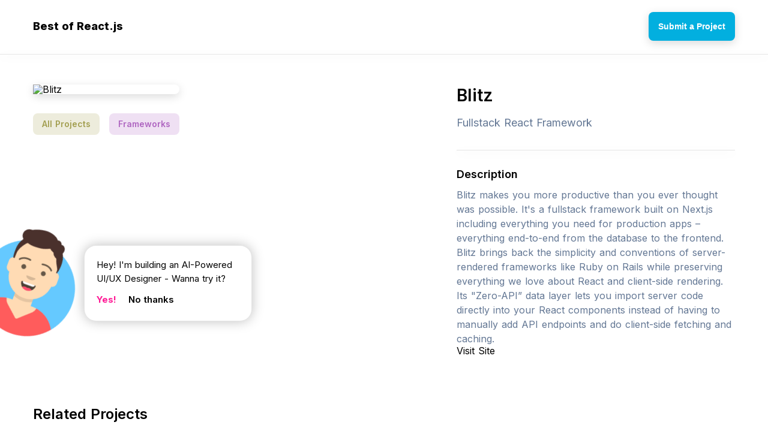

--- FILE ---
content_type: text/html; charset=utf-8
request_url: https://bestofreact.com/p/blitz-1
body_size: 6319
content:
<!DOCTYPE html>
<html data-n-head-ssr="" lang="en" data-n-head="%7B%22lang%22:%7B%22ssr%22:%22en%22%7D%7D">
<head>
  <title>Blitz - Fullstack React Framework - Built With React</title>
  <meta data-n-head="ssr" charset="utf-8">
  <meta data-n-head="ssr" name="viewport" content="width=device-width, initial-scale=1">
  <meta data-n-head="ssr" data-hid="description" name="description" content="Blitz was made with react js. Click here to check it out.">
  <meta data-n-head="ssr" name="og:title" content="Blitz - Fullstack React Framework - Built With React">
  <meta data-n-head="ssr" name="og:description" content="Blitz was made with react js. Click here to check it out.">
  <meta data-n-head="ssr" name="twitter:title" content="Blitz - Fullstack React Framework - Built With React">
  <meta data-n-head="ssr" name="twitter:description" content="Blitz was made with react js. Click here to check it out.">
  <meta data-n-head="ssr" name="og:image" content="https://bestofreact.com/card.png">
  <meta data-n-head="ssr" name="twitter:image" content="https://bestofreact.com/card.png">
  <link data-n-head="ssr" rel="icon" type="image/x-icon" href="/favicon.ico">
  <link data-n-head="ssr" rel="stylesheet" href="https://fonts.googleapis.com/css2?family=Inter:wght@300;400;500;600;700;800;900&display=swap">
  <script data-n-head="ssr" src="https://flamelab.io/flamelab.js"></script>
  <link rel="preload" href="/_nuxt/aa10dad.js" as="script">
  <link rel="preload" href="/_nuxt/28c31c7.js" as="script">
  <link rel="preload" href="/_nuxt/6fc5e64.js" as="script">
  <link rel="preload" href="/_nuxt/f267d90.js" as="script">
  <link rel="preload" href="/_nuxt/6f00e19.js" as="script">
  <style data-vue-ssr-id="f1909ad8:0 753486a4:0 b54c0bd6:0 183eedfb:0 4d902895:0 b8479416:0 3cecd486:0 0fc7cbc6:0 5bc886b2:0">
  *,:after,:before{box-sizing:border-box;margin:0}body,html{font-size:16px;word-spacing:1px;-ms-text-size-adjust:100%;-webkit-text-size-adjust:100%;-moz-osx-font-smoothing:grayscale;-webkit-font-smoothing:antialiased;line-height:102.6%}body,button,html{margin:0;padding:0}button{border:none;background:none;outline:none;cursor:pointer}.flex{display:flex}.justify-start{justify-content:flex-start!important}.justify-end{justify-content:flex-end!important}.justify-center{justify-content:center!important}.justify-around{justify-content:space-around!important}.justify-between{justify-content:space-between!important}.align-start{align-items:flex-start!important}.align-end{align-items:flex-end!important}.align-center{align-items:center!important}.center{justify-content:center}.center,.center-between{display:flex;align-items:center}.center-between{justify-content:space-between}.flex-wrap{flex-wrap:wrap!important}.truncate{white-space:nowrap;overflow:hidden;text-overflow:ellipsis}.noselect{-webkit-touch-callout:none;-webkit-user-select:none;-moz-user-select:none;-ms-user-select:none;user-select:none}.selectable{-webkit-touch-callout:auto!important;-webkit-user-select:auto!important;-moz-user-select:auto!important;-ms-user-select:auto!important;user-select:auto!important;cursor:text}.ts-heavy{text-shadow:1px 1px 4px #000,-1px -1px 4px #000}.ts-heavy-2{text-shadow:1px 1px 4px #000,-1px -1px 4px #000,1px 1px 4px #000,-1px -1px 4px #000}.bg-image{background-position:50%!important;background-repeat:no-repeat!important;background-size:cover!important}.clean-shadow{box-shadow:0 4px 15px rgba(0,0,0,.15)}.disabled{opacity:.2;pointer-events:none}.hidden{display:none}.text-center{text-align:center}.text-left{text-align:left}.text-right{text-align:right}body{font-family:-apple-system,"Inter",BlinkMacSystemFont,"Segoe UI",Roboto,sans-serif;color:#000;background:#fff;font-size:16px;font-weight:400}.appear{-webkit-animation:appear .1s;animation:appear .1s}@-webkit-keyframes appear{0%{opacity:0}to{opacity:1}}@keyframes appear{0%{opacity:0}to{opacity:1}}a{text-decoration:none;color:inherit}.smooth-shadow{box-shadow:0 4px 10px rgba(0,0,0,.25)}.container{width:100%;max-width:1218px;margin:0 auto;padding:0 24px}.text-secondary{color:#637794}.text-tertiary{color:#afaeae}.divider-secondary{width:100%;height:1px;background:#e6e6e6}.blog{font-family:-apple-system,BlinkMacSystemFont,"Segoe UI",Roboto,Oxygen,Ubuntu,Cantarell,"Open Sans","Helvetica Neue",sans-serif;max-width:700px;margin:0 auto;line-height:130%;font-size:21px;color:#333}.blog p{margin-top:32px}.blog a{color:#00f;text-decoration:underline;font-weight:600}.heading-2{font-size:24px;font-weight:600;margin-top:90px;margin-bottom:42px}
  .nuxt-progress{position:fixed;top:0;left:0;right:0;height:2px;width:0;opacity:1;transition:width .1s,opacity .4s;background-color:#000;z-index:999999}.nuxt-progress.nuxt-progress-notransition{transition:none}.nuxt-progress-failed{background-color:red}
  .main-header[data-v-14c17348]{height:50px;margin:20px 0}.main-cta[data-v-14c17348]{height:48px;border-radius:8px;color:#fff;font-size:14px;font-weight:600}.main-cta a[data-v-14c17348]{padding:0 16px;height:100%}.header-buttons[data-v-14c17348]{display:flex;flex-wrap:wrap;padding:0 60px}.header-buttons>a[data-v-14c17348]{margin:0 15px;padding:10px 20px;font-size:14px;font-weight:500;border-top:4px solid transparent;border-bottom:4px solid transparent}.text-logo[data-v-14c17348]{font-size:18px;font-weight:800}
  .twitter-link[data-v-19b0bc5c]{font-weight:600;color:#1971de;padding:8px 0}.project[data-v-19b0bc5c]{margin:0 -16px;min-height:450px}.project img[data-v-19b0bc5c]{border-radius:8px;max-width:670px;margin:0 auto;display:block}.project blockquote[data-v-19b0bc5c]{margin-top:14px;line-height:150%}.project h3[data-v-19b0bc5c]{font-weight:600;font-size:18px;margin-top:32px}.creator[data-v-19b0bc5c]{margin-top:14px}.side[data-v-19b0bc5c]{margin:90px 16px 0}.side.info[data-v-19b0bc5c]{max-width:464px}.visit-button[data-v-19b0bc5c]{height:54px;width:100%;border-radius:8px;margin-top:32px;font-size:14px;font-weight:600;background:none;border:1px solid;transition:all .15s ease}.visit-button[data-v-19b0bc5c]:hover{border:1px solid transparent}.divider[data-v-19b0bc5c]{background:rgba(0,0,0,.1);width:100%;height:1px;margin-top:32px}@media (max-width:1230px){.project[data-v-19b0bc5c]{display:block}.side[data-v-19b0bc5c]{max-width:800px!important;margin:36px auto 0}.project img[data-v-19b0bc5c]{max-width:100%}.mobile-spacing-fix[data-v-19b0bc5c]{padding:0 12px}}
  .carbon-banner-unit{margin:24px auto;display:flex;justify-content:center;align-items:center}.carbon-banner-unit #carbonads{font-family:-apple-system,BlinkMacSystemFont,"Segoe UI",Roboto,Oxygen-Sans,Ubuntu,Cantarell,"Helvetica Neue",Helvetica,Arial,sans-serif;display:block;overflow:hidden;max-width:728px;position:relative;background-color:#fcfcfc;border:1px solid #eee;font-size:22px;box-sizing:content-box}.carbon-banner-unit #carbonads>span{display:block}.carbon-banner-unit #carbonads a{color:inherit;text-decoration:none}.carbon-banner-unit #carbonads a:hover{color:inherit}.carbon-banner-unit .carbon-wrap{display:flex;align-items:center}.carbon-banner-unit .carbon-img{display:block;margin:0;line-height:1}.carbon-banner-unit .carbon-img img{display:block;height:90px;width:auto}.carbon-banner-unit .carbon-text{display:block;padding:0 1em;line-height:1.35;text-align:left}.carbon-banner-unit .carbon-poweredby{display:block;position:absolute;bottom:0;right:0;padding:6px 10px;background:repeating-linear-gradient(-45deg,transparent,transparent 5px,rgba(0,0,0,.025) 0,rgba(0,0,0,.025) 10px) rgba(241,243,244,.8);text-align:center;text-transform:uppercase;letter-spacing:.5px;font-weight:600;font-size:8px;border-top-left-radius:4px;line-height:1}@media only screen and (min-width:320px) and (max-width:759px){.carbon-banner-unit .carbon-text{font-size:14px}}
  .tag[data-v-08771394]{font-weight:600;font-size:14px;padding:8px 13px;border-radius:8px;margin:8px;border:2px solid transparent}.tag[data-v-08771394]:hover{border:2px solid}.tags[data-v-08771394]{margin:24px -8px 0}
  .main-heading[data-v-6db0626d]{text-align:center;margin:74px auto}h1[data-v-6db0626d]{font-weight:600;font-size:28px;line-height:1.3}h2[data-v-6db0626d]{font-weight:400;margin-top:14px;font-size:18px;line-height:1.5}
  .project-list[data-v-b8a11d96]{margin:-32px -15px}.project[data-v-b8a11d96]{margin:32px 15px;width:370px;position:relative}.project[data-v-b8a11d96]:before{content:"";position:absolute;width:calc(100% + 24px);height:calc(100% + 24px);top:-12px;left:-12px;opacity:0;transition:all .1s ease;border-radius:8px;z-index:-1;border:1px solid #000}.project[data-v-b8a11d96]:hover:before{opacity:.1}.img-wrap[data-v-b8a11d96]{max-width:100%;height:247px}.project img[data-v-b8a11d96]{max-width:100%;max-height:100%;border-radius:8px}.project>.meta-bar[data-v-b8a11d96]{font-size:13px;padding:14px 0}.project>.meta-bar>.views[data-v-b8a11d96]{font-weight:600}.project>.title[data-v-b8a11d96]{font-weight:700;font-size:18px;line-height:1.35}.project>.short-desc[data-v-b8a11d96]{line-height:1.6;margin-top:12px;font-size:14px}.project>.goto[data-v-b8a11d96]{margin-top:16px;padding:12px 0;font-weight:600;font-size:14px}.project>.goto>svg[data-v-b8a11d96]{margin-left:8px}
  .main-footer[data-v-3333d620]{padding:100px 0}.footer-links a[data-v-3333d620]{padding:8px}.footer-links a[data-v-3333d620]:hover{text-decoration:underline}.copyright[data-v-3333d620]{margin-top:12px}@media (max-width:600px){.middot[data-v-3333d620]{display:none}.footer-links[data-v-3333d620]{display:block;text-align:center}.footer-links a[data-v-3333d620]{display:block;margin:24px 0}}
   
   .bg-primary, .bg-primary-hov:hover {
       background: #02afdf !important;
       color: #fff;
   }
    
  </style>
</head>
<body>  <ins data-ad-channel="b1abb8ba140ddacf357f0dd10203906a" data-biqdiq-init></ins>

  <div data-server-rendered="true" id="__nuxt">
    <div id="__layout">
      <div>
        <div data-v-14c17348="">
          <header class="main-header" data-v-14c17348="">
            <div class="container center-between" data-v-14c17348="">
              <div class="left center-between" data-v-14c17348="">
                <a href="/" class="text-logo" data-v-14c17348="">Best of React.js</a>
              </div>
              <div class="right" data-v-14c17348="">
                <button class="main-cta bg-primary bg-dark-hov clean-shadow" data-v-14c17348=""><a href="/submit" class="center" data-v-14c17348="">Submit a Project</a></button>
              </div>
            </div>
          </header>
          <div class="divider-secondary clean-shadow" data-v-14c17348=""></div>
        </div>
        <div class="container" data-v-19b0bc5c="">
          <div class="mobile-spacing-fix" data-v-19b0bc5c="">
            <div class="carbon-banner-unit" style="margin-bottom:-64px;" data-v-19b0bc5c=""></div>
            <article class="project center-between align-start flex-wrap" data-v-19b0bc5c="">
              <div class="side" data-v-19b0bc5c="">
                <img src="https://bestof.nyc3.digitaloceanspaces.com/react/react-blitz-1/1.jpg" alt="Blitz" class="clean-shadow" data-v-19b0bc5c="">
                <div class="tags center flex-wrap" data-v-08771394="" data-v-19b0bc5c="">
                  <a href="/" class="tag" style="background:rgba(163,159,81,0.2);color:rgb(163,159,81);" data-v-08771394="">All Projects</a><a href="/t/frameworks" class="tag" style="background:rgba(175,102,193,0.2);color:rgb(175,102,193);" data-v-08771394="">Frameworks</a>
                </div>
              </div>
              <div class="side info" data-v-19b0bc5c="">
                <div title="Blitz" class="main-heading" style="text-align:left;margin:0;" data-v-6db0626d="" data-v-19b0bc5c="">
                  <h1 data-v-6db0626d="">Blitz</h1>
                  <h2 class="text-secondary" data-v-6db0626d="">Fullstack React Framework</h2>
                </div>
                <div class="divider clean-shadow" data-v-19b0bc5c=""></div>
                <h3 data-v-19b0bc5c="">Description</h3>
                <blockquote class="text-secondary" data-v-19b0bc5c="">
                  Blitz makes you more productive than you ever thought was possible. It's a fullstack framework built on Next.js including everything you need for production apps – everything end-to-end from the database to the frontend. Blitz brings back the simplicity and conventions of server-rendered frameworks like Ruby on Rails while preserving everything we love about React and client-side rendering. Its "Zero-API” data layer lets you import server code directly into your React components instead of having to manually add API endpoints and do client-side fetching and caching.
                </blockquote>Visit Site
              </div>
            </article>
          </div>
          <div class="heading-2" data-v-19b0bc5c="">
            Related Projects
          </div>
          <div class="project-list center-between flex-wrap" style="align-items:flex-start;" data-v-b8a11d96="" data-v-19b0bc5c="">
            <a href="/p/react-suite" class="project before-bg-primary" data-v-b8a11d96="">
            <div class="img-wrap" data-v-b8a11d96=""><img src="https://bestof.nyc3.digitaloceanspaces.com/react/react-react-suite/2.jpg" alt="React Suite" class="clean-shadow" data-v-b8a11d96=""></div>
            <div class="meta-bar center-between" data-v-b8a11d96=""></div>
            <div class="title" data-v-b8a11d96="">
              React Suite
            </div>
            <div class="short-desc text-secondary" data-v-b8a11d96="">
              UI Framework
            </div>
<button class="goto text-primary center" data-v-b8a11d96=""><span data-v-b8a11d96="">View Details</span> <svg width="16" height="16" viewbox="0 0 16 16" fill="none" xmlns="http://www.w3.org/2000/svg" data-v-b8a11d96="">
            <path d="M12.172 7.00005L6.808 1.63605L8.222 0.222046L16 8.00005L8.222 15.778L6.808 14.364L12.172 9.00005H0V7.00005H12.172Z" fill="#02afdf" data-v-b8a11d96></path></svg></button></a> <a href="/p/startup-js" class="project before-bg-primary" data-v-b8a11d96="">
            <div class="img-wrap" data-v-b8a11d96=""><img src="https://bestof.nyc3.digitaloceanspaces.com/react/react-startup-js/2.jpg" alt="StartupJS" class="clean-shadow" data-v-b8a11d96=""></div>
            <div class="meta-bar center-between" data-v-b8a11d96=""></div>
            <div class="title" data-v-b8a11d96="">
              StartupJS
            </div>
            <div class="short-desc text-secondary" data-v-b8a11d96="">
              React Native + Web Framework
            </div>
<button class="goto text-primary center" data-v-b8a11d96=""><span data-v-b8a11d96="">View Details</span> <svg width="16" height="16" viewbox="0 0 16 16" fill="none" xmlns="http://www.w3.org/2000/svg" data-v-b8a11d96="">
            <path d="M12.172 7.00005L6.808 1.63605L8.222 0.222046L16 8.00005L8.222 15.778L6.808 14.364L12.172 9.00005H0V7.00005H12.172Z" fill="#02afdf" data-v-b8a11d96></path></svg></button></a> <a href="/p/saleor" class="project before-bg-primary" data-v-b8a11d96="">
            <div class="img-wrap" data-v-b8a11d96=""><img src="https://bestof.nyc3.digitaloceanspaces.com/react/react-saleor/3.jpg" alt="Saleor" class="clean-shadow" data-v-b8a11d96=""></div>
            <div class="meta-bar center-between" data-v-b8a11d96=""></div>
            <div class="title" data-v-b8a11d96="">
              Saleor
            </div>
            <div class="short-desc text-secondary" data-v-b8a11d96="">
              A Headless E-commerce Storefront
            </div>
<button class="goto text-primary center" data-v-b8a11d96=""><span data-v-b8a11d96="">View Details</span> <svg width="16" height="16" viewbox="0 0 16 16" fill="none" xmlns="http://www.w3.org/2000/svg" data-v-b8a11d96="">
            <path d="M12.172 7.00005L6.808 1.63605L8.222 0.222046L16 8.00005L8.222 15.778L6.808 14.364L12.172 9.00005H0V7.00005H12.172Z" fill="#02afdf" data-v-b8a11d96></path></svg></button></a> <a href="/p/botonic" class="project before-bg-primary" data-v-b8a11d96="">
            <div class="img-wrap" data-v-b8a11d96=""><img src="https://bestof.nyc3.digitaloceanspaces.com/react/react-botonic/2.jpg" alt="Botonic" class="clean-shadow" data-v-b8a11d96=""></div>
            <div class="meta-bar center-between" data-v-b8a11d96=""></div>
            <div class="title" data-v-b8a11d96="">
              Botonic
            </div>
            <div class="short-desc text-secondary" data-v-b8a11d96="">
              Open-Source Chatbot Framework
            </div>
<button class="goto text-primary center" data-v-b8a11d96=""><span data-v-b8a11d96="">View Details</span> <svg width="16" height="16" viewbox="0 0 16 16" fill="none" xmlns="http://www.w3.org/2000/svg" data-v-b8a11d96="">
            <path d="M12.172 7.00005L6.808 1.63605L8.222 0.222046L16 8.00005L8.222 15.778L6.808 14.364L12.172 9.00005H0V7.00005H12.172Z" fill="#02afdf" data-v-b8a11d96></path></svg></button></a> <a href="/p/informed" class="project before-bg-primary" data-v-b8a11d96="">
            <div class="img-wrap" data-v-b8a11d96=""><img src="https://bestof.nyc3.digitaloceanspaces.com/react/react-informed/2.jpg" alt="Informed" class="clean-shadow" data-v-b8a11d96=""></div>
            <div class="meta-bar center-between" data-v-b8a11d96=""></div>
            <div class="title" data-v-b8a11d96="">
              Informed
            </div>
            <div class="short-desc text-secondary" data-v-b8a11d96="">
              React Form Library
            </div>
<button class="goto text-primary center" data-v-b8a11d96=""><span data-v-b8a11d96="">View Details</span> <svg width="16" height="16" viewbox="0 0 16 16" fill="none" xmlns="http://www.w3.org/2000/svg" data-v-b8a11d96="">
            <path d="M12.172 7.00005L6.808 1.63605L8.222 0.222046L16 8.00005L8.222 15.778L6.808 14.364L12.172 9.00005H0V7.00005H12.172Z" fill="#02afdf" data-v-b8a11d96></path></svg></button></a> <a href="/p/watermelon-db" class="project before-bg-primary" data-v-b8a11d96="">
            <div class="img-wrap" data-v-b8a11d96=""><img src="https://bestof.nyc3.digitaloceanspaces.com/react/react-watermelon-db/2.jpg" alt="Watermelon DB" class="clean-shadow" data-v-b8a11d96=""></div>
            <div class="meta-bar center-between" data-v-b8a11d96=""></div>
            <div class="title" data-v-b8a11d96="">
              Watermelon DB
            </div>
            <div class="short-desc text-secondary" data-v-b8a11d96="">
              🍉 High-performance reactive database framework
            </div>
<button class="goto text-primary center" data-v-b8a11d96=""><span data-v-b8a11d96="">View Details</span> <svg width="16" height="16" viewbox="0 0 16 16" fill="none" xmlns="http://www.w3.org/2000/svg" data-v-b8a11d96="">
            <path d="M12.172 7.00005L6.808 1.63605L8.222 0.222046L16 8.00005L8.222 15.778L6.808 14.364L12.172 9.00005H0V7.00005H12.172Z" fill="#02afdf" data-v-b8a11d96></path></svg></button></a>
          </div>
          <div data-v-19b0bc5c=""></div>
        </div>
        <div style="margin-top:100px;" data-v-3333d620="">
          <div class="container" style="margin-bottom: 100px;" data-v-3333d620="">
            <div class="heading-2" data-v-3333d620="">
              Explore Categories
            </div>
            <div data-v-3333d620="">
              <div class="tags center flex-wrap center" data-v-08771394="">
                <a href="/" class="tag" style="background:rgba(193,102,135,0.2);color:rgb(193,102,135);" data-v-08771394="">All Projects</a><a href="/t/video-tutorials" class="tag" style="background:rgba(190,154,84,0.2);color:rgb(190,154,84);" data-v-08771394="">Video Tutorials</a><a href="/t/videos" class="tag" style="background:rgba(84,139,190,0.2);color:rgb(84,139,190);" data-v-08771394="">Videos</a><a href="/t/time-date-age" class="tag" style="background:rgba(199,113,113,0.2);color:rgb(199,113,113);" data-v-08771394="">Time / Date / Age</a><a href="/t/photo-image" class="tag" style="background:rgba(80,169,164,0.2);color:rgb(80,169,164);" data-v-08771394="">Photo / Image</a><a href="/t/ui-frameworks" class="tag" style="background:rgba(96,188,94,0.2);color:rgb(96,188,94);" data-v-08771394="">UI Frameworks</a><a href="/t/canvas" class="tag" style="background:rgba(130,134,217,0.2);color:rgb(130,134,217);" data-v-08771394="">Canvas</a><a href="/t/ui-animation" class="tag" style="background:rgba(82,178,135,0.2);color:rgb(82,178,135);" data-v-08771394="">UI Animation</a><a href="/t/mob-x-general-resources" class="tag" style="background:rgba(163,159,81,0.2);color:rgb(163,159,81);" data-v-08771394="">MobX General Resources</a><a href="/t/react-native-libraries" class="tag" style="background:rgba(175,102,193,0.2);color:rgb(175,102,193);" data-v-08771394="">React Native Libraries</a><a href="/t/lazy-load" class="tag" style="background:rgba(193,102,135,0.2);color:rgb(193,102,135);" data-v-08771394="">Lazy Load</a><a href="/t/portal" class="tag" style="background:rgba(190,154,84,0.2);color:rgb(190,154,84);" data-v-08771394="">Portal</a><a href="/t/apollo" class="tag" style="background:rgba(84,139,190,0.2);color:rgb(84,139,190);" data-v-08771394="">Apollo</a><a href="/t/websites" class="tag" style="background:rgba(199,113,113,0.2);color:rgb(199,113,113);" data-v-08771394="">Websites</a><a href="/t/server-side-rendering" class="tag" style="background:rgba(80,169,164,0.2);color:rgb(80,169,164);" data-v-08771394="">Server-side Rendering</a><a href="/t/chart" class="tag" style="background:rgba(96,188,94,0.2);color:rgb(96,188,94);" data-v-08771394="">Chart</a><a href="/t/slider" class="tag" style="background:rgba(130,134,217,0.2);color:rgb(130,134,217);" data-v-08771394="">Slider</a><a href="/t/react-tools" class="tag" style="background:rgba(82,178,135,0.2);color:rgb(82,178,135);" data-v-08771394="">React Tools</a><a href="/t/material-design" class="tag" style="background:rgba(163,159,81,0.2);color:rgb(163,159,81);" data-v-08771394="">Material Design</a><a href="/t/ui" class="tag" style="background:rgba(175,102,193,0.2);color:rgb(175,102,193);" data-v-08771394="">UI</a><a href="/t/relay-general-resources" class="tag" style="background:rgba(193,102,135,0.2);color:rgb(193,102,135);" data-v-08771394="">Relay General Resources</a><a href="/t/props-from-server" class="tag" style="background:rgba(190,154,84,0.2);color:rgb(190,154,84);" data-v-08771394="">Props From Server</a><a href="/t/loader" class="tag" style="background:rgba(84,139,190,0.2);color:rgb(84,139,190);" data-v-08771394="">Loader</a><a href="/t/tabs" class="tag" style="background:rgba(199,113,113,0.2);color:rgb(199,113,113);" data-v-08771394="">Tabs</a><a href="/t/frameworks" class="tag" style="background:rgba(80,169,164,0.2);color:rgb(80,169,164);" data-v-08771394="">Frameworks</a><a href="/t/relay-tutorials" class="tag" style="background:rgba(96,188,94,0.2);color:rgb(96,188,94);" data-v-08771394="">Relay Tutorials</a><a href="/t/notification" class="tag" style="background:rgba(130,134,217,0.2);color:rgb(130,134,217);" data-v-08771394="">Notification</a><a href="/t/react-frameworks" class="tag" style="background:rgba(82,178,135,0.2);color:rgb(82,178,135);" data-v-08771394="">React Frameworks</a><a href="/t/parallax" class="tag" style="background:rgba(163,159,81,0.2);color:rgb(163,159,81);" data-v-08771394="">Parallax</a><a href="/t/important-talks" class="tag" style="background:rgba(175,102,193,0.2);color:rgb(175,102,193);" data-v-08771394="">Important Talks</a><a href="/t/sortable-list" class="tag" style="background:rgba(193,102,135,0.2);color:rgb(193,102,135);" data-v-08771394="">Sortable List</a><a href="/t/react-performance" class="tag" style="background:rgba(190,154,84,0.2);color:rgb(190,154,84);" data-v-08771394="">React Performance</a><a href="/t/device-input" class="tag" style="background:rgba(84,139,190,0.2);color:rgb(84,139,190);" data-v-08771394="">Device Input</a><a href="/t/react-native" class="tag" style="background:rgba(199,113,113,0.2);color:rgb(199,113,113);" data-v-08771394="">React Native</a><a href="/t/utilities" class="tag" style="background:rgba(80,169,164,0.2);color:rgb(80,169,164);" data-v-08771394="">Utilities</a><a href="/t/mobile" class="tag" style="background:rgba(96,188,94,0.2);color:rgb(96,188,94);" data-v-08771394="">Mobile</a><a href="/t/graphics" class="tag" style="background:rgba(130,134,217,0.2);color:rgb(130,134,217);" data-v-08771394="">Graphics</a><a href="/t/react-native-sample-apps" class="tag" style="background:rgba(82,178,135,0.2);color:rgb(82,178,135);" data-v-08771394="">React Native Sample Apps</a><a href="/t/code-design" class="tag" style="background:rgba(163,159,81,0.2);color:rgb(163,159,81);" data-v-08771394="">Code Design</a><a href="/t/ui-components" class="tag" style="background:rgba(175,102,193,0.2);color:rgb(175,102,193);" data-v-08771394="">UI Components</a><a href="/t/react-component-libraries" class="tag" style="background:rgba(193,102,135,0.2);color:rgb(193,102,135);" data-v-08771394="">React Component Libraries</a><a href="/t/autosize-input-textarea" class="tag" style="background:rgba(190,154,84,0.2);color:rgb(190,154,84);" data-v-08771394="">Autosize Input / Textarea</a><a href="/t/collapse" class="tag" style="background:rgba(84,139,190,0.2);color:rgb(84,139,190);" data-v-08771394="">Collapse</a><a href="/t/forms" class="tag" style="background:rgba(199,113,113,0.2);color:rgb(199,113,113);" data-v-08771394="">Forms</a><a href="/t/overlay" class="tag" style="background:rgba(80,169,164,0.2);color:rgb(80,169,164);" data-v-08771394="">Overlay</a><a href="/t/type-select" class="tag" style="background:rgba(96,188,94,0.2);color:rgb(96,188,94);" data-v-08771394="">Type Select</a><a href="/t/mouse-events" class="tag" style="background:rgba(130,134,217,0.2);color:rgb(130,134,217);" data-v-08771394="">Mouse Events</a><a href="/t/router" class="tag" style="background:rgba(82,178,135,0.2);color:rgb(82,178,135);" data-v-08771394="">Router</a><a href="/t/react-starter-kits-and-toolchains" class="tag" style="background:rgba(163,159,81,0.2);color:rgb(163,159,81);" data-v-08771394="">React Starter Kits And Toolchains</a><a href="/t/emoji-picker" class="tag" style="background:rgba(175,102,193,0.2);color:rgb(175,102,193);" data-v-08771394="">Emoji Picker</a><a href="/t/table" class="tag" style="background:rgba(193,102,135,0.2);color:rgb(193,102,135);" data-v-08771394="">Table</a><a href="/t/react-internals" class="tag" style="background:rgba(190,154,84,0.2);color:rgb(190,154,84);" data-v-08771394="">React Internals</a><a href="/t/sticky" class="tag" style="background:rgba(84,139,190,0.2);color:rgb(84,139,190);" data-v-08771394="">Sticky</a><a href="/t/radio-button" class="tag" style="background:rgba(199,113,113,0.2);color:rgb(199,113,113);" data-v-08771394="">Radio Button</a><a href="/t/dev-tools" class="tag" style="background:rgba(80,169,164,0.2);color:rgb(80,169,164);" data-v-08771394="">DevTools</a><a href="/t/touch-swipe" class="tag" style="background:rgba(96,188,94,0.2);color:rgb(96,188,94);" data-v-08771394="">Touch Swipe</a><a href="/t/react-interview-questions" class="tag" style="background:rgba(130,134,217,0.2);color:rgb(130,134,217);" data-v-08771394="">React Interview Questions</a><a href="/t/graph-ql-implementations" class="tag" style="background:rgba(82,178,135,0.2);color:rgb(82,178,135);" data-v-08771394="">GraphQL Implementations</a><a href="/t/date-time-picker" class="tag" style="background:rgba(163,159,81,0.2);color:rgb(163,159,81);" data-v-08771394="">Date / Time Picker</a><a href="/t/react-tutorials" class="tag" style="background:rgba(175,102,193,0.2);color:rgb(175,102,193);" data-v-08771394="">React Tutorials</a><a href="/t/reporter" class="tag" style="background:rgba(193,102,135,0.2);color:rgb(193,102,135);" data-v-08771394="">Reporter</a><a href="/t/miscellaneous" class="tag" style="background:rgba(190,154,84,0.2);color:rgb(190,154,84);" data-v-08771394="">Miscellaneous</a><a href="/t/redux-general-resources" class="tag" style="background:rgba(84,139,190,0.2);color:rgb(84,139,190);" data-v-08771394="">Redux General Resources</a><a href="/t/server-integration" class="tag" style="background:rgba(199,113,113,0.2);color:rgb(199,113,113);" data-v-08771394="">Server Integration</a><a href="/t/maps" class="tag" style="background:rgba(80,169,164,0.2);color:rgb(80,169,164);" data-v-08771394="">Maps</a><a href="/t/performance" class="tag" style="background:rgba(96,188,94,0.2);color:rgb(96,188,94);" data-v-08771394="">Performance</a><a href="/t/visibility-reporter" class="tag" style="background:rgba(130,134,217,0.2);color:rgb(130,134,217);" data-v-08771394="">Visibility Reporter</a><a href="/t/static-website-generator" class="tag" style="background:rgba(82,178,135,0.2);color:rgb(82,178,135);" data-v-08771394="">Static Website Generator</a><a href="/t/select" class="tag" style="background:rgba(163,159,81,0.2);color:rgb(163,159,81);" data-v-08771394="">Select</a><a href="/t/graph-ql-tutorials" class="tag" style="background:rgba(175,102,193,0.2);color:rgb(175,102,193);" data-v-08771394="">GraphQL Tutorials</a>
              </div>
            </div>
          </div>
          <footer class="main-footer bg-dark text-center" data-v-3333d620="">
            <div class="container" data-v-3333d620="">
              <div class="footer-links center flex-wrap" data-v-3333d620="">
                <a href="/about" title="About" data-v-3333d620="">About</a> <span class="middot" data-v-3333d620="">•</span> <a href="/contact" title="Contact" data-v-3333d620="">Contact</a> <span class="middot" data-v-3333d620="">•</span> <a href="/terms-of-service" title="Terms of Service" data-v-3333d620="">Terms of Service</a> <span class="middot" data-v-3333d620="">•</span> <a href="/privacy-policy" title="Privacy Policy" data-v-3333d620="">Privacy Policy</a>
              </div>
              <div class="copyright" data-v-3333d620="">
                © Copyright 2020 Best of React.js
              </div>
            </div>
          </footer>
        </div>
      </div>
    </div>
  </div>
  <script src="/_nuxt/aa10dad.js" defer></script> 
  <script src="/_nuxt/6f00e19.js" defer></script> 
  <script src="/_nuxt/28c31c7.js" defer></script> 
  <script src="/_nuxt/6fc5e64.js" defer></script> 
  <script src="/_nuxt/f267d90.js" defer></script>
<script defer src="https://static.cloudflareinsights.com/beacon.min.js/vcd15cbe7772f49c399c6a5babf22c1241717689176015" integrity="sha512-ZpsOmlRQV6y907TI0dKBHq9Md29nnaEIPlkf84rnaERnq6zvWvPUqr2ft8M1aS28oN72PdrCzSjY4U6VaAw1EQ==" data-cf-beacon='{"version":"2024.11.0","token":"3a30b62fb07e4d9c89f95abc9639c2aa","r":1,"server_timing":{"name":{"cfCacheStatus":true,"cfEdge":true,"cfExtPri":true,"cfL4":true,"cfOrigin":true,"cfSpeedBrain":true},"location_startswith":null}}' crossorigin="anonymous"></script>
</body>
</html>


--- FILE ---
content_type: application/javascript; charset=utf-8
request_url: https://bestofreact.com/_nuxt/f267d90.js
body_size: 18571
content:
(window.webpackJsonp=window.webpackJsonp||[]).push([[0],{0:function(t,e,n){"use strict";n.d(e,"k",(function(){return x})),n.d(e,"m",(function(){return w})),n.d(e,"l",(function(){return _})),n.d(e,"e",(function(){return O})),n.d(e,"b",(function(){return j})),n.d(e,"s",(function(){return $})),n.d(e,"g",(function(){return k})),n.d(e,"h",(function(){return C})),n.d(e,"d",(function(){return S})),n.d(e,"r",(function(){return E})),n.d(e,"j",(function(){return P})),n.d(e,"t",(function(){return A})),n.d(e,"o",(function(){return N})),n.d(e,"q",(function(){return D})),n.d(e,"f",(function(){return L})),n.d(e,"c",(function(){return I})),n.d(e,"i",(function(){return M})),n.d(e,"p",(function(){return U})),n.d(e,"a",(function(){return J})),n.d(e,"v",(function(){return Q})),n.d(e,"n",(function(){return V})),n.d(e,"u",(function(){return G}));n(15),n(36),n(48),n(49);var r=n(27),o=n(2),c=n(18),f=n(11),l=(n(28),n(29),n(170),n(14),n(26),n(42),n(23),n(37),n(38),n(22),n(47),n(120),n(121),n(174),n(92),n(93),n(178),n(57),n(46),n(1)),d=n(20);function h(object,t){var e=Object.keys(object);if(Object.getOwnPropertySymbols){var n=Object.getOwnPropertySymbols(object);t&&(n=n.filter((function(t){return Object.getOwnPropertyDescriptor(object,t).enumerable}))),e.push.apply(e,n)}return e}function m(t){for(var i=1;i<arguments.length;i++){var source=null!=arguments[i]?arguments[i]:{};i%2?h(Object(source),!0).forEach((function(e){Object(c.a)(t,e,source[e])})):Object.getOwnPropertyDescriptors?Object.defineProperties(t,Object.getOwnPropertyDescriptors(source)):h(Object(source)).forEach((function(e){Object.defineProperty(t,e,Object.getOwnPropertyDescriptor(source,e))}))}return t}function v(t,e){var n="undefined"!=typeof Symbol&&t[Symbol.iterator]||t["@@iterator"];if(!n){if(Array.isArray(t)||(n=function(t,e){if(!t)return;if("string"==typeof t)return y(t,e);var n=Object.prototype.toString.call(t).slice(8,-1);"Object"===n&&t.constructor&&(n=t.constructor.name);if("Map"===n||"Set"===n)return Array.from(t);if("Arguments"===n||/^(?:Ui|I)nt(?:8|16|32)(?:Clamped)?Array$/.test(n))return y(t,e)}(t))||e&&t&&"number"==typeof t.length){n&&(t=n);var i=0,r=function(){};return{s:r,n:function(){return i>=t.length?{done:!0}:{done:!1,value:t[i++]}},e:function(t){throw t},f:r}}throw new TypeError("Invalid attempt to iterate non-iterable instance.\nIn order to be iterable, non-array objects must have a [Symbol.iterator]() method.")}var o,c=!0,f=!1;return{s:function(){n=n.call(t)},n:function(){var t=n.next();return c=t.done,t},e:function(t){f=!0,o=t},f:function(){try{c||null==n.return||n.return()}finally{if(f)throw o}}}}function y(t,e){(null==e||e>t.length)&&(e=t.length);for(var i=0,n=new Array(e);i<e;i++)n[i]=t[i];return n}function x(t){l.a.config.errorHandler&&l.a.config.errorHandler(t)}function w(t){return t.then((function(t){return t.default||t}))}function _(t){return t.$options&&"function"==typeof t.$options.fetch&&!t.$options.fetch.length}function O(t){var e,n=arguments.length>1&&void 0!==arguments[1]?arguments[1]:[],r=t.$children||[],o=v(r);try{for(o.s();!(e=o.n()).done;){var c=e.value;c.$fetch?n.push(c):c.$children&&O(c,n)}}catch(t){o.e(t)}finally{o.f()}return n}function j(t,e){if(e||!t.options.__hasNuxtData){var n=t.options._originDataFn||t.options.data||function(){return{}};t.options._originDataFn=n,t.options.data=function(){var data=n.call(this,this);return this.$ssrContext&&(e=this.$ssrContext.asyncData[t.cid]),m(m({},data),e)},t.options.__hasNuxtData=!0,t._Ctor&&t._Ctor.options&&(t._Ctor.options.data=t.options.data)}}function $(t){return t.options&&t._Ctor===t||(t.options?(t._Ctor=t,t.extendOptions=t.options):(t=l.a.extend(t))._Ctor=t,!t.options.name&&t.options.__file&&(t.options.name=t.options.__file)),t}function k(t){var e=arguments.length>1&&void 0!==arguments[1]&&arguments[1],n=arguments.length>2&&void 0!==arguments[2]?arguments[2]:"components";return Array.prototype.concat.apply([],t.matched.map((function(t,r){return Object.keys(t[n]).map((function(o){return e&&e.push(r),t[n][o]}))})))}function C(t){var e=arguments.length>1&&void 0!==arguments[1]&&arguments[1];return k(t,e,"instances")}function S(t,e){return Array.prototype.concat.apply([],t.matched.map((function(t,n){return Object.keys(t.components).reduce((function(r,o){return t.components[o]?r.push(e(t.components[o],t.instances[o],t,o,n)):delete t.components[o],r}),[])})))}function E(t,e){return Promise.all(S(t,function(){var t=Object(o.a)(regeneratorRuntime.mark((function t(n,r,o,c){var f,l;return regeneratorRuntime.wrap((function(t){for(;;)switch(t.prev=t.next){case 0:if("function"!=typeof n||n.options){t.next=11;break}return t.prev=1,t.next=4,n();case 4:n=t.sent,t.next=11;break;case 7:throw t.prev=7,t.t0=t.catch(1),t.t0&&"ChunkLoadError"===t.t0.name&&"undefined"!=typeof window&&window.sessionStorage&&(f=Date.now(),(!(l=parseInt(window.sessionStorage.getItem("nuxt-reload")))||l+6e4<f)&&(window.sessionStorage.setItem("nuxt-reload",f),window.location.reload(!0))),t.t0;case 11:return o.components[c]=n=$(n),t.abrupt("return","function"==typeof e?e(n,r,o,c):n);case 13:case"end":return t.stop()}}),t,null,[[1,7]])})));return function(e,n,r,o){return t.apply(this,arguments)}}()))}function P(t){return T.apply(this,arguments)}function T(){return(T=Object(o.a)(regeneratorRuntime.mark((function t(e){return regeneratorRuntime.wrap((function(t){for(;;)switch(t.prev=t.next){case 0:if(e){t.next=2;break}return t.abrupt("return");case 2:return t.next=4,E(e);case 4:return t.abrupt("return",m(m({},e),{},{meta:k(e).map((function(t,n){return m(m({},t.options.meta),(e.matched[n]||{}).meta)}))}));case 5:case"end":return t.stop()}}),t)})))).apply(this,arguments)}function A(t,e){return R.apply(this,arguments)}function R(){return(R=Object(o.a)(regeneratorRuntime.mark((function t(e,n){var o,c,l,h;return regeneratorRuntime.wrap((function(t){for(;;)switch(t.prev=t.next){case 0:return e.context||(e.context={isStatic:!1,isDev:!1,isHMR:!1,app:e,store:e.store,payload:n.payload,error:n.error,base:e.router.options.base,env:{}},n.req&&(e.context.req=n.req),n.res&&(e.context.res=n.res),n.ssrContext&&(e.context.ssrContext=n.ssrContext),e.context.redirect=function(t,path,n){if(t){e.context._redirected=!0;var o=Object(r.a)(path);if("number"==typeof t||"undefined"!==o&&"object"!==o||(n=path||{},path=t,o=Object(r.a)(path),t=302),"object"===o&&(path=e.router.resolve(path).route.fullPath),!/(^[.]{1,2}\/)|(^\/(?!\/))/.test(path))throw path=Object(d.d)(path,n),window.location.replace(path),new Error("ERR_REDIRECT");e.context.next({path:path,query:n,status:t})}},e.context.nuxtState=window.__NUXT__),t.next=3,Promise.all([P(n.route),P(n.from)]);case 3:o=t.sent,c=Object(f.a)(o,2),l=c[0],h=c[1],n.route&&(e.context.route=l),n.from&&(e.context.from=h),e.context.next=n.next,e.context._redirected=!1,e.context._errored=!1,e.context.isHMR=!1,e.context.params=e.context.route.params||{},e.context.query=e.context.route.query||{};case 15:case"end":return t.stop()}}),t)})))).apply(this,arguments)}function N(t,e){return!t.length||e._redirected||e._errored?Promise.resolve():D(t[0],e).then((function(){return N(t.slice(1),e)}))}function D(t,e){var n;return(n=2===t.length?new Promise((function(n){t(e,(function(t,data){t&&e.error(t),n(data=data||{})}))})):t(e))&&n instanceof Promise&&"function"==typeof n.then?n:Promise.resolve(n)}function L(base,t){if("hash"===t)return window.location.hash.replace(/^#\//,"");base=decodeURI(base).slice(0,-1);var path=decodeURI(window.location.pathname);base&&path.startsWith(base)&&(path=path.slice(base.length));var e=(path||"/")+window.location.search+window.location.hash;return Object(d.c)(e)}function I(t,e){return function(t,e){for(var n=new Array(t.length),i=0;i<t.length;i++)"object"===Object(r.a)(t[i])&&(n[i]=new RegExp("^(?:"+t[i].pattern+")$",X(e)));return function(e,r){for(var path="",data=e||{},o=(r||{}).pretty?F:encodeURIComponent,c=0;c<t.length;c++){var f=t[c];if("string"!=typeof f){var l=data[f.name||"pathMatch"],d=void 0;if(null==l){if(f.optional){f.partial&&(path+=f.prefix);continue}throw new TypeError('Expected "'+f.name+'" to be defined')}if(Array.isArray(l)){if(!f.repeat)throw new TypeError('Expected "'+f.name+'" to not repeat, but received `'+JSON.stringify(l)+"`");if(0===l.length){if(f.optional)continue;throw new TypeError('Expected "'+f.name+'" to not be empty')}for(var h=0;h<l.length;h++){if(d=o(l[h]),!n[c].test(d))throw new TypeError('Expected all "'+f.name+'" to match "'+f.pattern+'", but received `'+JSON.stringify(d)+"`");path+=(0===h?f.prefix:f.delimiter)+d}}else{if(d=f.asterisk?B(l):o(l),!n[c].test(d))throw new TypeError('Expected "'+f.name+'" to match "'+f.pattern+'", but received "'+d+'"');path+=f.prefix+d}}else path+=f}return path}}(function(t,e){var n,r=[],o=0,c=0,path="",f=e&&e.delimiter||"/";for(;null!=(n=z.exec(t));){var l=n[0],d=n[1],h=n.index;if(path+=t.slice(c,h),c=h+l.length,d)path+=d[1];else{var m=t[c],v=n[2],y=n[3],x=n[4],w=n[5],_=n[6],O=n[7];path&&(r.push(path),path="");var j=null!=v&&null!=m&&m!==v,$="+"===_||"*"===_,k="?"===_||"*"===_,C=n[2]||f,pattern=x||w;r.push({name:y||o++,prefix:v||"",delimiter:C,optional:k,repeat:$,partial:j,asterisk:Boolean(O),pattern:pattern?K(pattern):O?".*":"[^"+H(C)+"]+?"})}}c<t.length&&(path+=t.substr(c));path&&r.push(path);return r}(t,e),e)}function M(t,e){var n={},r=m(m({},t),e);for(var o in r)String(t[o])!==String(e[o])&&(n[o]=!0);return n}function U(t){var e;if(t.message||"string"==typeof t)e=t.message||t;else try{e=JSON.stringify(t,null,2)}catch(n){e="[".concat(t.constructor.name,"]")}return m(m({},t),{},{message:e,statusCode:t.statusCode||t.status||t.response&&t.response.status||500})}window.onNuxtReadyCbs=[],window.onNuxtReady=function(t){window.onNuxtReadyCbs.push(t)};var z=new RegExp(["(\\\\.)","([\\/.])?(?:(?:\\:(\\w+)(?:\\(((?:\\\\.|[^\\\\()])+)\\))?|\\(((?:\\\\.|[^\\\\()])+)\\))([+*?])?|(\\*))"].join("|"),"g");function F(t,e){var n=e?/[?#]/g:/[/?#]/g;return encodeURI(t).replace(n,(function(t){return"%"+t.charCodeAt(0).toString(16).toUpperCase()}))}function B(t){return F(t,!0)}function H(t){return t.replace(/([.+*?=^!:${}()[\]|/\\])/g,"\\$1")}function K(t){return t.replace(/([=!:$/()])/g,"\\$1")}function X(t){return t&&t.sensitive?"":"i"}function J(t,e,n){t.$options[e]||(t.$options[e]=[]),t.$options[e].includes(n)||t.$options[e].push(n)}var Q=d.b,V=(d.e,d.a);function G(t){try{window.history.scrollRestoration=t}catch(t){}}},123:function(t,e,n){var content=n(185);content.__esModule&&(content=content.default),"string"==typeof content&&(content=[[t.i,content,""]]),content.locals&&(t.exports=content.locals);(0,n(41).default)("400d707c",content,!0,{sourceMap:!1})},124:function(t,e,n){var content=n(187);content.__esModule&&(content=content.default),"string"==typeof content&&(content=[[t.i,content,""]]),content.locals&&(t.exports=content.locals);(0,n(41).default)("753486a4",content,!0,{sourceMap:!1})},125:function(t,e,n){var content=n(191);content.__esModule&&(content=content.default),"string"==typeof content&&(content=[[t.i,content,""]]),content.locals&&(t.exports=content.locals);(0,n(41).default)("b54c0bd6",content,!0,{sourceMap:!1})},126:function(t,e,n){var content=n(193);content.__esModule&&(content=content.default),"string"==typeof content&&(content=[[t.i,content,""]]),content.locals&&(t.exports=content.locals);(0,n(41).default)("b8479416",content,!0,{sourceMap:!1})},127:function(t,e,n){var content=n(195);content.__esModule&&(content=content.default),"string"==typeof content&&(content=[[t.i,content,""]]),content.locals&&(t.exports=content.locals);(0,n(41).default)("5bc886b2",content,!0,{sourceMap:!1})},141:function(t,e,n){"use strict";var r=n(2),o=(n(28),n(14),n(1)),c=n(0),f=window.__NUXT__;function l(){if(!this._hydrated)return this.$fetch()}function d(){if((t=this).$vnode&&t.$vnode.elm&&t.$vnode.elm.dataset&&t.$vnode.elm.dataset.fetchKey){var t;this._hydrated=!0,this._fetchKey=this.$vnode.elm.dataset.fetchKey;var data=f.fetch[this._fetchKey];if(data&&data._error)this.$fetchState.error=data._error;else for(var e in data)o.a.set(this.$data,e,data[e])}}function h(){var t=this;return this._fetchPromise||(this._fetchPromise=m.call(this).then((function(){delete t._fetchPromise}))),this._fetchPromise}function m(){return v.apply(this,arguments)}function v(){return(v=Object(r.a)(regeneratorRuntime.mark((function t(){var e,n,r,o=this;return regeneratorRuntime.wrap((function(t){for(;;)switch(t.prev=t.next){case 0:return this.$nuxt.nbFetching++,this.$fetchState.pending=!0,this.$fetchState.error=null,this._hydrated=!1,e=null,n=Date.now(),t.prev=6,t.next=9,this.$options.fetch.call(this);case 9:t.next=15;break;case 11:t.prev=11,t.t0=t.catch(6),e=Object(c.p)(t.t0);case 15:if(!((r=this._fetchDelay-(Date.now()-n))>0)){t.next=19;break}return t.next=19,new Promise((function(t){return setTimeout(t,r)}));case 19:this.$fetchState.error=e,this.$fetchState.pending=!1,this.$fetchState.timestamp=Date.now(),this.$nextTick((function(){return o.$nuxt.nbFetching--}));case 23:case"end":return t.stop()}}),t,this,[[6,11]])})))).apply(this,arguments)}e.a={beforeCreate:function(){Object(c.l)(this)&&(this._fetchDelay="number"==typeof this.$options.fetchDelay?this.$options.fetchDelay:200,o.a.util.defineReactive(this,"$fetchState",{pending:!1,error:null,timestamp:Date.now()}),this.$fetch=h.bind(this),Object(c.a)(this,"created",d),Object(c.a)(this,"beforeMount",l))}}},144:function(t,e,n){n(145),t.exports=n(146)},146:function(t,e,n){"use strict";n.r(e),function(t){n(22),n(15),n(36);var e=n(27),r=n(2),o=(n(111),n(156),n(164),n(166),n(28),n(26),n(29),n(23),n(57),n(46),n(42),n(37),n(14),n(38),n(1)),c=n(136),f=n(94),l=n(0),d=n(21),h=n(141),m=n(75);function v(t,e){var n="undefined"!=typeof Symbol&&t[Symbol.iterator]||t["@@iterator"];if(!n){if(Array.isArray(t)||(n=function(t,e){if(!t)return;if("string"==typeof t)return y(t,e);var n=Object.prototype.toString.call(t).slice(8,-1);"Object"===n&&t.constructor&&(n=t.constructor.name);if("Map"===n||"Set"===n)return Array.from(t);if("Arguments"===n||/^(?:Ui|I)nt(?:8|16|32)(?:Clamped)?Array$/.test(n))return y(t,e)}(t))||e&&t&&"number"==typeof t.length){n&&(t=n);var i=0,r=function(){};return{s:r,n:function(){return i>=t.length?{done:!0}:{done:!1,value:t[i++]}},e:function(t){throw t},f:r}}throw new TypeError("Invalid attempt to iterate non-iterable instance.\nIn order to be iterable, non-array objects must have a [Symbol.iterator]() method.")}var o,c=!0,f=!1;return{s:function(){n=n.call(t)},n:function(){var t=n.next();return c=t.done,t},e:function(t){f=!0,o=t},f:function(){try{c||null==n.return||n.return()}finally{if(f)throw o}}}}function y(t,e){(null==e||e>t.length)&&(e=t.length);for(var i=0,n=new Array(e);i<e;i++)n[i]=t[i];return n}o.a.__nuxt__fetch__mixin__||(o.a.mixin(h.a),o.a.__nuxt__fetch__mixin__=!0),o.a.component(m.a.name,m.a),o.a.component("NLink",m.a),t.fetch||(t.fetch=c.a);var x,w,_=[],O=window.__NUXT__||{},j=O.config||{};j._app&&(n.p=Object(l.v)(j._app.cdnURL,j._app.assetsPath)),Object.assign(o.a.config,{silent:!0,performance:!1});var $=o.a.config.errorHandler||console.error;function k(t,e,n){for(var r=function(component){var t=function(component,t){if(!component||!component.options||!component.options[t])return{};var option=component.options[t];if("function"==typeof option){for(var e=arguments.length,n=new Array(e>2?e-2:0),r=2;r<e;r++)n[r-2]=arguments[r];return option.apply(void 0,n)}return option}(component,"transition",e,n)||{};return"string"==typeof t?{name:t}:t},o=n?Object(l.g)(n):[],c=Math.max(t.length,o.length),f=[],d=function(i){var e=Object.assign({},r(t[i])),n=Object.assign({},r(o[i]));Object.keys(e).filter((function(t){return void 0!==e[t]&&!t.toLowerCase().includes("leave")})).forEach((function(t){n[t]=e[t]})),f.push(n)},i=0;i<c;i++)d(i);return f}function C(t,e,n){return S.apply(this,arguments)}function S(){return(S=Object(r.a)(regeneratorRuntime.mark((function t(e,n,r){var o,c,f,d,h=this;return regeneratorRuntime.wrap((function(t){for(;;)switch(t.prev=t.next){case 0:if(this._routeChanged=Boolean(x.nuxt.err)||n.name!==e.name,this._paramChanged=!this._routeChanged&&n.path!==e.path,this._queryChanged=!this._paramChanged&&n.fullPath!==e.fullPath,this._diffQuery=this._queryChanged?Object(l.i)(e.query,n.query):[],(this._routeChanged||this._paramChanged)&&this.$loading.start&&!this.$loading.manual&&this.$loading.start(),t.prev=5,!this._queryChanged){t.next=12;break}return t.next=9,Object(l.r)(e,(function(t,e){return{Component:t,instance:e}}));case 9:o=t.sent,o.some((function(t){var r=t.Component,o=t.instance,c=r.options.watchQuery;return!0===c||(Array.isArray(c)?c.some((function(t){return h._diffQuery[t]})):"function"==typeof c&&c.apply(o,[e.query,n.query]))}))&&this.$loading.start&&!this.$loading.manual&&this.$loading.start();case 12:r(),t.next=26;break;case 15:if(t.prev=15,t.t0=t.catch(5),c=t.t0||{},f=c.statusCode||c.status||c.response&&c.response.status||500,d=c.message||"",!/^Loading( CSS)? chunk (\d)+ failed\./.test(d)){t.next=23;break}return window.location.reload(!0),t.abrupt("return");case 23:this.error({statusCode:f,message:d}),this.$nuxt.$emit("routeChanged",e,n,c),r();case 26:case"end":return t.stop()}}),t,this,[[5,15]])})))).apply(this,arguments)}function E(t,e){return O.serverRendered&&e&&Object(l.b)(t,e),t._Ctor=t,t}function P(t){return Object(l.d)(t,function(){var t=Object(r.a)(regeneratorRuntime.mark((function t(e,n,r,o,c){var f;return regeneratorRuntime.wrap((function(t){for(;;)switch(t.prev=t.next){case 0:if("function"!=typeof e||e.options){t.next=4;break}return t.next=3,e();case 3:e=t.sent;case 4:return f=E(Object(l.s)(e),O.data?O.data[c]:null),r.components[o]=f,t.abrupt("return",f);case 7:case"end":return t.stop()}}),t)})));return function(e,n,r,o,c){return t.apply(this,arguments)}}())}function T(t,e,n){var r=this,o=[],c=!1;if(void 0!==n&&(o=[],(n=Object(l.s)(n)).options.middleware&&(o=o.concat(n.options.middleware)),t.forEach((function(t){t.options.middleware&&(o=o.concat(t.options.middleware))}))),o=o.map((function(t){return"function"==typeof t?t:("function"!=typeof f.a[t]&&(c=!0,r.error({statusCode:500,message:"Unknown middleware "+t})),f.a[t])})),!c)return Object(l.o)(o,e)}function A(t,e,n){return R.apply(this,arguments)}function R(){return R=Object(r.a)(regeneratorRuntime.mark((function t(e,n,o){var c,f,h,m,y,w,O,j,$,C,S,E,P,A,R,N=this;return regeneratorRuntime.wrap((function(t){for(;;)switch(t.prev=t.next){case 0:if(!1!==this._routeChanged||!1!==this._paramChanged||!1!==this._queryChanged){t.next=2;break}return t.abrupt("return",o());case 2:return!1,e===n?(_=[],!0):(c=[],_=Object(l.g)(n,c).map((function(t,i){return Object(l.c)(n.matched[c[i]].path)(n.params)}))),f=!1,h=function(path){n.path===path.path&&N.$loading.finish&&N.$loading.finish(),n.path!==path.path&&N.$loading.pause&&N.$loading.pause(),f||(f=!0,o(path))},t.next=8,Object(l.t)(x,{route:e,from:n,next:h.bind(this)});case 8:if(this._dateLastError=x.nuxt.dateErr,this._hadError=Boolean(x.nuxt.err),m=[],(y=Object(l.g)(e,m)).length){t.next=27;break}return t.next=15,T.call(this,y,x.context);case 15:if(!f){t.next=17;break}return t.abrupt("return");case 17:return w=(d.a.options||d.a).layout,t.next=20,this.loadLayout("function"==typeof w?w.call(d.a,x.context):w);case 20:return O=t.sent,t.next=23,T.call(this,y,x.context,O);case 23:if(!f){t.next=25;break}return t.abrupt("return");case 25:return x.context.error({statusCode:404,message:"This page could not be found"}),t.abrupt("return",o());case 27:return y.forEach((function(t){t._Ctor&&t._Ctor.options&&(t.options.asyncData=t._Ctor.options.asyncData,t.options.fetch=t._Ctor.options.fetch)})),this.setTransitions(k(y,e,n)),t.prev=29,t.next=32,T.call(this,y,x.context);case 32:if(!f){t.next=34;break}return t.abrupt("return");case 34:if(!x.context._errored){t.next=36;break}return t.abrupt("return",o());case 36:return"function"==typeof(j=y[0].options.layout)&&(j=j(x.context)),t.next=40,this.loadLayout(j);case 40:return j=t.sent,t.next=43,T.call(this,y,x.context,j);case 43:if(!f){t.next=45;break}return t.abrupt("return");case 45:if(!x.context._errored){t.next=47;break}return t.abrupt("return",o());case 47:$=!0,t.prev=48,C=v(y),t.prev=50,C.s();case 52:if((S=C.n()).done){t.next=63;break}if("function"==typeof(E=S.value).options.validate){t.next=56;break}return t.abrupt("continue",61);case 56:return t.next=58,E.options.validate(x.context);case 58:if($=t.sent){t.next=61;break}return t.abrupt("break",63);case 61:t.next=52;break;case 63:t.next=68;break;case 65:t.prev=65,t.t0=t.catch(50),C.e(t.t0);case 68:return t.prev=68,C.f(),t.finish(68);case 71:t.next=77;break;case 73:return t.prev=73,t.t1=t.catch(48),this.error({statusCode:t.t1.statusCode||"500",message:t.t1.message}),t.abrupt("return",o());case 77:if($){t.next=80;break}return this.error({statusCode:404,message:"This page could not be found"}),t.abrupt("return",o());case 80:return t.next=82,Promise.all(y.map(function(){var t=Object(r.a)(regeneratorRuntime.mark((function t(r,i){var o,c,f,d,h,v,y,w,p;return regeneratorRuntime.wrap((function(t){for(;;)switch(t.prev=t.next){case 0:if(r._path=Object(l.c)(e.matched[m[i]].path)(e.params),r._dataRefresh=!1,o=r._path!==_[i],N._routeChanged&&o?r._dataRefresh=!0:N._paramChanged&&o?(c=r.options.watchParam,r._dataRefresh=!1!==c):N._queryChanged&&(!0===(f=r.options.watchQuery)?r._dataRefresh=!0:Array.isArray(f)?r._dataRefresh=f.some((function(t){return N._diffQuery[t]})):"function"==typeof f&&(P||(P=Object(l.h)(e)),r._dataRefresh=f.apply(P[i],[e.query,n.query]))),N._hadError||!N._isMounted||r._dataRefresh){t.next=6;break}return t.abrupt("return");case 6:return d=[],h=r.options.asyncData&&"function"==typeof r.options.asyncData,v=Boolean(r.options.fetch)&&r.options.fetch.length,y=h&&v?30:45,h&&((w=Object(l.q)(r.options.asyncData,x.context)).then((function(t){Object(l.b)(r,t),N.$loading.increase&&N.$loading.increase(y)})),d.push(w)),N.$loading.manual=!1===r.options.loading,v&&((p=r.options.fetch(x.context))&&(p instanceof Promise||"function"==typeof p.then)||(p=Promise.resolve(p)),p.then((function(t){N.$loading.increase&&N.$loading.increase(y)})),d.push(p)),t.abrupt("return",Promise.all(d));case 14:case"end":return t.stop()}}),t)})));return function(e,n){return t.apply(this,arguments)}}()));case 82:f||(this.$loading.finish&&!this.$loading.manual&&this.$loading.finish(),o()),t.next=99;break;case 85:if(t.prev=85,t.t2=t.catch(29),"ERR_REDIRECT"!==(A=t.t2||{}).message){t.next=90;break}return t.abrupt("return",this.$nuxt.$emit("routeChanged",e,n,A));case 90:return _=[],Object(l.k)(A),"function"==typeof(R=(d.a.options||d.a).layout)&&(R=R(x.context)),t.next=96,this.loadLayout(R);case 96:this.error(A),this.$nuxt.$emit("routeChanged",e,n,A),o();case 99:case"end":return t.stop()}}),t,this,[[29,85],[48,73],[50,65,68,71]])}))),R.apply(this,arguments)}function N(t,n){Object(l.d)(t,(function(t,n,r,c){return"object"!==Object(e.a)(t)||t.options||((t=o.a.extend(t))._Ctor=t,r.components[c]=t),t}))}function D(t){var e=Boolean(this.$options.nuxt.err);this._hadError&&this._dateLastError===this.$options.nuxt.dateErr&&(e=!1);var n=e?(d.a.options||d.a).layout:t.matched[0].components.default.options.layout;"function"==typeof n&&(n=n(x.context)),this.setLayout(n)}function L(t){t._hadError&&t._dateLastError===t.$options.nuxt.dateErr&&t.error()}function I(t,e){var n=this;if(!1!==this._routeChanged||!1!==this._paramChanged||!1!==this._queryChanged){var r=Object(l.h)(t),c=Object(l.g)(t),f=!1;o.a.nextTick((function(){r.forEach((function(t,i){if(t&&!t._isDestroyed&&t.constructor._dataRefresh&&c[i]===t.constructor&&!0!==t.$vnode.data.keepAlive&&"function"==typeof t.constructor.options.data){var e=t.constructor.options.data.call(t);for(var n in e)o.a.set(t.$data,n,e[n]);f=!0}})),f&&window.$nuxt.$nextTick((function(){window.$nuxt.$emit("triggerScroll")})),L(n)}))}}function M(t){window.onNuxtReadyCbs.forEach((function(e){"function"==typeof e&&e(t)})),"function"==typeof window._onNuxtLoaded&&window._onNuxtLoaded(t),w.afterEach((function(e,n){o.a.nextTick((function(){return t.$nuxt.$emit("routeChanged",e,n)}))}))}function U(){return(U=Object(r.a)(regeneratorRuntime.mark((function t(e){var n,r,c,f,d;return regeneratorRuntime.wrap((function(t){for(;;)switch(t.prev=t.next){case 0:return x=e.app,w=e.router,e.store,n=new o.a(x),r=O.layout||"default",t.next=7,n.loadLayout(r);case 7:return n.setLayout(r),c=function(){n.$mount("#__nuxt"),w.afterEach(N),w.afterEach(D.bind(n)),w.afterEach(I.bind(n)),o.a.nextTick((function(){M(n)}))},t.next=11,Promise.all(P(x.context.route));case 11:if(f=t.sent,n.setTransitions=n.$options.nuxt.setTransitions.bind(n),f.length&&(n.setTransitions(k(f,w.currentRoute)),_=w.currentRoute.matched.map((function(t){return Object(l.c)(t.path)(w.currentRoute.params)}))),n.$loading={},O.error&&n.error(O.error),w.beforeEach(C.bind(n)),w.beforeEach(A.bind(n)),!O.serverRendered||!Object(l.n)(O.routePath,n.context.route.path)){t.next=20;break}return t.abrupt("return",c());case 20:return d=function(){N(w.currentRoute,w.currentRoute),D.call(n,w.currentRoute),L(n),c()},t.next=23,new Promise((function(t){return setTimeout(t,0)}));case 23:A.call(n,w.currentRoute,w.currentRoute,(function(path){if(path){var t=w.afterEach((function(e,n){t(),d()}));w.push(path,void 0,(function(t){t&&$(t)}))}else d()}));case 24:case"end":return t.stop()}}),t)})))).apply(this,arguments)}Object(d.b)(null,O.config).then((function(t){return U.apply(this,arguments)})).catch($)}.call(this,n(30))},184:function(t,e,n){"use strict";n(123)},185:function(t,e,n){var r=n(40)(!1);r.push([t.i,".__nuxt-error-page{padding:1rem;background:#f7f8fb;color:#47494e;text-align:center;display:flex;justify-content:center;align-items:center;flex-direction:column;font-family:sans-serif;font-weight:100!important;-ms-text-size-adjust:100%;-webkit-text-size-adjust:100%;-webkit-font-smoothing:antialiased;position:absolute;top:0;left:0;right:0;bottom:0}.__nuxt-error-page .error{max-width:450px}.__nuxt-error-page .title{font-size:1.5rem;margin-top:15px;color:#47494e;margin-bottom:8px}.__nuxt-error-page .description{color:#7f828b;line-height:21px;margin-bottom:10px}.__nuxt-error-page a{color:#7f828b!important;text-decoration:none}.__nuxt-error-page .logo{position:fixed;left:12px;bottom:12px}",""]),t.exports=r},186:function(t,e,n){"use strict";n(124)},187:function(t,e,n){var r=n(40)(!1);r.push([t.i,".nuxt-progress{position:fixed;top:0;left:0;right:0;height:2px;width:0;opacity:1;transition:width .1s,opacity .4s;background-color:#000;z-index:999999}.nuxt-progress.nuxt-progress-notransition{transition:none}.nuxt-progress-failed{background-color:red}",""]),t.exports=r},188:function(t,e,n){var content=n(189);content.__esModule&&(content=content.default),"string"==typeof content&&(content=[[t.i,content,""]]),content.locals&&(t.exports=content.locals);(0,n(41).default)("f1909ad8",content,!0,{sourceMap:!1})},189:function(t,e,n){var r=n(40)(!1);r.push([t.i,'*,:after,:before{box-sizing:border-box;margin:0}body,html{font-size:16px;word-spacing:1px;-ms-text-size-adjust:100%;-webkit-text-size-adjust:100%;-moz-osx-font-smoothing:grayscale;-webkit-font-smoothing:antialiased;line-height:102.6%}body,button,html{margin:0;padding:0}button{border:none;background:none;outline:none;cursor:pointer}.flex{display:flex}.justify-start{justify-content:flex-start!important}.justify-end{justify-content:flex-end!important}.justify-center{justify-content:center!important}.justify-around{justify-content:space-around!important}.justify-between{justify-content:space-between!important}.align-start{align-items:flex-start!important}.align-end{align-items:flex-end!important}.align-center{align-items:center!important}.center{justify-content:center}.center,.center-between{display:flex;align-items:center}.center-between{justify-content:space-between}.flex-wrap{flex-wrap:wrap!important}.truncate{white-space:nowrap;overflow:hidden;text-overflow:ellipsis}.noselect{-webkit-touch-callout:none;-webkit-user-select:none;-moz-user-select:none;-ms-user-select:none;user-select:none}.selectable{-webkit-touch-callout:auto!important;-webkit-user-select:auto!important;-moz-user-select:auto!important;-ms-user-select:auto!important;user-select:auto!important;cursor:text}.ts-heavy{text-shadow:1px 1px 4px #000,-1px -1px 4px #000}.ts-heavy-2{text-shadow:1px 1px 4px #000,-1px -1px 4px #000,1px 1px 4px #000,-1px -1px 4px #000}.bg-image{background-position:50%!important;background-repeat:no-repeat!important;background-size:cover!important}.clean-shadow{box-shadow:0 4px 15px rgba(0,0,0,.15)}.disabled{opacity:.2;pointer-events:none}.hidden{display:none}.text-center{text-align:center}.text-left{text-align:left}.text-right{text-align:right}body{font-family:-apple-system,"Inter",BlinkMacSystemFont,"Segoe UI",Roboto,sans-serif;color:#000;background:#fff;font-size:16px;font-weight:400}.appear{-webkit-animation:appear .1s;animation:appear .1s}@-webkit-keyframes appear{0%{opacity:0}to{opacity:1}}@keyframes appear{0%{opacity:0}to{opacity:1}}a{text-decoration:none;color:inherit}.smooth-shadow{box-shadow:0 4px 10px rgba(0,0,0,.25)}.container{width:100%;max-width:1218px;margin:0 auto;padding:0 24px}.text-secondary{color:#637794}.text-tertiary{color:#afaeae}.divider-secondary{width:100%;height:1px;background:#e6e6e6}.blog{font-family:-apple-system,BlinkMacSystemFont,"Segoe UI",Roboto,Oxygen,Ubuntu,Cantarell,"Open Sans","Helvetica Neue",sans-serif;max-width:700px;margin:0 auto;line-height:130%;font-size:21px;color:#333}.blog p{margin-top:32px}.blog a{color:#00f;text-decoration:underline;font-weight:600}.heading-2{font-size:24px;font-weight:600;margin-top:90px;margin-bottom:42px}',""]),t.exports=r},190:function(t,e,n){"use strict";n(125)},191:function(t,e,n){var r=n(40)(!1);r.push([t.i,".main-header[data-v-14c17348]{height:50px;margin:20px 0}.main-cta[data-v-14c17348]{height:48px;border-radius:8px;color:#fff;font-size:14px;font-weight:600}.main-cta a[data-v-14c17348]{padding:0 16px;height:100%}.header-buttons[data-v-14c17348]{display:flex;flex-wrap:wrap;padding:0 60px}.header-buttons>a[data-v-14c17348]{margin:0 15px;padding:10px 20px;font-size:14px;font-weight:500;border-top:4px solid transparent;border-bottom:4px solid transparent}.text-logo[data-v-14c17348]{font-size:18px;font-weight:800}",""]),t.exports=r},192:function(t,e,n){"use strict";n(126)},193:function(t,e,n){var r=n(40)(!1);r.push([t.i,".tag[data-v-08771394]{font-weight:600;font-size:14px;padding:8px 13px;border-radius:8px;margin:8px;border:2px solid transparent}.tag[data-v-08771394]:hover{border:2px solid}.tags[data-v-08771394]{margin:24px -8px 0}",""]),t.exports=r},194:function(t,e,n){"use strict";n(127)},195:function(t,e,n){var r=n(40)(!1);r.push([t.i,".main-footer[data-v-3333d620]{padding:100px 0}.footer-links a[data-v-3333d620]{padding:8px}.footer-links a[data-v-3333d620]:hover{text-decoration:underline}.copyright[data-v-3333d620]{margin-top:12px}@media (max-width:600px){.middot[data-v-3333d620]{display:none}.footer-links[data-v-3333d620]{display:block;text-align:center}.footer-links a[data-v-3333d620]{display:block;margin:24px 0}}",""]),t.exports=r},196:function(t,e,n){var map={"./css/theme.css":[215,21],"./graphql/theme.css":[216,22],"./laravel/theme.css":[217,23],"./react/theme.css":[218,24],"./ssg/theme.css":[219,25],"./svelte/theme.css":[220,26],"./tailwindcss/theme.css":[221,27],"./vuejs/theme.css":[222,28]};function r(t){if(!n.o(map,t))return Promise.resolve().then((function(){var e=new Error("Cannot find module '"+t+"'");throw e.code="MODULE_NOT_FOUND",e}));var e=map[t],r=e[0];return n.e(e[1]).then((function(){return n.t(r,7)}))}r.keys=function(){return Object.keys(map)},r.id=196,t.exports=r},197:function(t,e,n){"use strict";n.r(e),n.d(e,"state",(function(){return r})),n.d(e,"mutations",(function(){return o}));var r=function(){return{site:null}},o={setSite:function(t,e){t.site=e}}},198:function(t,e,n){"use strict";n.r(e),n.d(e,"state",(function(){return d})),n.d(e,"mutations",(function(){return h})),n.d(e,"actions",(function(){return m})),n.d(e,"getters",(function(){return v}));n(22),n(14),n(26),n(15),n(36),n(37),n(38);var r=n(2),o=(n(28),n(98)),c=n.n(o);function f(t,e){var n="undefined"!=typeof Symbol&&t[Symbol.iterator]||t["@@iterator"];if(!n){if(Array.isArray(t)||(n=function(t,e){if(!t)return;if("string"==typeof t)return l(t,e);var n=Object.prototype.toString.call(t).slice(8,-1);"Object"===n&&t.constructor&&(n=t.constructor.name);if("Map"===n||"Set"===n)return Array.from(t);if("Arguments"===n||/^(?:Ui|I)nt(?:8|16|32)(?:Clamped)?Array$/.test(n))return l(t,e)}(t))||e&&t&&"number"==typeof t.length){n&&(t=n);var i=0,r=function(){};return{s:r,n:function(){return i>=t.length?{done:!0}:{done:!1,value:t[i++]}},e:function(t){throw t},f:r}}throw new TypeError("Invalid attempt to iterate non-iterable instance.\nIn order to be iterable, non-array objects must have a [Symbol.iterator]() method.")}var o,c=!0,f=!1;return{s:function(){n=n.call(t)},n:function(){var t=n.next();return c=t.done,t},e:function(t){f=!0,o=t},f:function(){try{c||null==n.return||n.return()}finally{if(f)throw o}}}}function l(t,e){(null==e||e>t.length)&&(e=t.length);for(var i=0,n=new Array(e);i<e;i++)n[i]=t[i];return n}var d=function(){return{tags:[]}},h={setTags:function(t,e){t.tags.length=0;var n,r=f(e);try{for(r.s();!(n=r.n()).done;){var o=n.value;t.tags.push(o)}}catch(t){r.e(t)}finally{r.f()}}},m={getTags:function(t,e){var n=this;return Object(r.a)(regeneratorRuntime.mark((function r(){var o,f;return regeneratorRuntime.wrap((function(r){for(;;)switch(r.prev=r.next){case 0:if(o=t.commit,t.state.tags.length){r.next=6;break}return r.next=4,c.a.get("".concat(n.$endpoint,"/tags?bestOf=").concat(e));case 4:f=r.sent,o("setTags",f.data.tags);case 6:case"end":return r.stop()}}),r)})))()}},v={tags:function(t){return t.tags}}},21:function(t,e,n){"use strict";n.d(e,"b",(function(){return At})),n.d(e,"a",(function(){return R}));var r={};n.r(r),n.d(r,"AllTagsList",(function(){return it})),n.d(r,"BSAFancyBarAd",(function(){return at})),n.d(r,"CarbonBannerAd",(function(){return st})),n.d(r,"CarbonStickyAd",(function(){return ut})),n.d(r,"Footer",(function(){return ct})),n.d(r,"Header",(function(){return ft})),n.d(r,"HeaderTags",(function(){return lt})),n.d(r,"MainHeading",(function(){return pt})),n.d(r,"Pagination",(function(){return ht})),n.d(r,"PrivacyPolicy",(function(){return mt})),n.d(r,"ProjectsList",(function(){return vt})),n.d(r,"TOS",(function(){return gt})),n.d(r,"TagsList",(function(){return bt}));n(23),n(15),n(29),n(48),n(49);var o=n(2),c=n(18),f=(n(28),n(26),n(42),n(14),n(47),n(1)),l=n(39),d=n(137),h=n(95),m=n.n(h),v=n(45),y=n.n(v),x=n(96),w=n(20),_=n(0);"scrollRestoration"in window.history&&(Object(_.u)("manual"),window.addEventListener("beforeunload",(function(){Object(_.u)("auto")})),window.addEventListener("load",(function(){Object(_.u)("manual")})));function O(object,t){var e=Object.keys(object);if(Object.getOwnPropertySymbols){var n=Object.getOwnPropertySymbols(object);t&&(n=n.filter((function(t){return Object.getOwnPropertyDescriptor(object,t).enumerable}))),e.push.apply(e,n)}return e}function j(t){for(var i=1;i<arguments.length;i++){var source=null!=arguments[i]?arguments[i]:{};i%2?O(Object(source),!0).forEach((function(e){Object(c.a)(t,e,source[e])})):Object.getOwnPropertyDescriptors?Object.defineProperties(t,Object.getOwnPropertyDescriptors(source)):O(Object(source)).forEach((function(e){Object.defineProperty(t,e,Object.getOwnPropertyDescriptor(source,e))}))}return t}var $=function(){};f.a.use(x.a);var k={mode:"history",base:"/",linkActiveClass:"nuxt-link-active",linkExactActiveClass:"nuxt-link-exact-active",scrollBehavior:function(t,e,n){var r=!1,o=t!==e;n?r=n:o&&function(t){var e=Object(_.g)(t);if(1===e.length){var n=e[0].options;return!1!==(void 0===n?{}:n).scrollToTop}return e.some((function(t){var e=t.options;return e&&e.scrollToTop}))}(t)&&(r={x:0,y:0});var c=window.$nuxt;return(!o||t.path===e.path&&t.hash!==e.hash)&&c.$nextTick((function(){return c.$emit("triggerScroll")})),new Promise((function(e){c.$once("triggerScroll",(function(){if(t.hash){var n=t.hash;void 0!==window.CSS&&void 0!==window.CSS.escape&&(n="#"+window.CSS.escape(n.substr(1)));try{document.querySelector(n)&&(r={selector:n})}catch(t){console.warn("Failed to save scroll position. Please add CSS.escape() polyfill (https://github.com/mathiasbynens/CSS.escape).")}}e(r)}))}))},routes:[{path:"/about",component:function(){return Object(_.m)(n.e(11).then(n.bind(null,264)))},name:"about"},{path:"/contact",component:function(){return Object(_.m)(n.e(12).then(n.bind(null,265)))},name:"contact"},{path:"/privacy-policy",component:function(){return Object(_.m)(n.e(15).then(n.bind(null,266)))},name:"privacy-policy"},{path:"/submit",component:function(){return Object(_.m)(n.e(16).then(n.bind(null,267)))},name:"submit"},{path:"/terms-of-service",component:function(){return Object(_.m)(n.e(18).then(n.bind(null,268)))},name:"terms-of-service"},{path:"/p/:slug?",component:function(){return Object(_.m)(n.e(14).then(n.bind(null,263)))},name:"p-slug"},{path:"/t/:slug?",component:function(){return Object(_.m)(n.e(17).then(n.bind(null,269)))},name:"t-slug"},{path:"/",component:function(){return Object(_.m)(n.e(13).then(n.bind(null,270)))},name:"index"}],fallback:!1};function C(t,e){var base=e._app&&e._app.basePath||k.base,n=new x.a(j(j({},k),{},{base:base})),r=n.push;n.push=function(t){var e=arguments.length>1&&void 0!==arguments[1]?arguments[1]:$,n=arguments.length>2?arguments[2]:void 0;return r.call(this,t,e,n)};var o=n.resolve.bind(n);return n.resolve=function(t,e,n){return"string"==typeof t&&(t=Object(w.c)(t)),o(t,e,n)},n}var S={name:"NuxtChild",functional:!0,props:{nuxtChildKey:{type:String,default:""},keepAlive:Boolean,keepAliveProps:{type:Object,default:void 0}},render:function(t,e){var n=e.parent,data=e.data,r=e.props,o=n.$createElement;data.nuxtChild=!0;for(var c=n,f=n.$nuxt.nuxt.transitions,l=n.$nuxt.nuxt.defaultTransition,d=0;n;)n.$vnode&&n.$vnode.data.nuxtChild&&d++,n=n.$parent;data.nuxtChildDepth=d;var h=f[d]||l,m={};E.forEach((function(t){void 0!==h[t]&&(m[t]=h[t])}));var v={};P.forEach((function(t){"function"==typeof h[t]&&(v[t]=h[t].bind(c))}));var y=v.beforeEnter;if(v.beforeEnter=function(t){if(window.$nuxt.$nextTick((function(){window.$nuxt.$emit("triggerScroll")})),y)return y.call(c,t)},!1===h.css){var x=v.leave;(!x||x.length<2)&&(v.leave=function(t,e){x&&x.call(c,t),c.$nextTick(e)})}var w=o("routerView",data);return r.keepAlive&&(w=o("keep-alive",{props:r.keepAliveProps},[w])),o("transition",{props:m,on:v},[w])}},E=["name","mode","appear","css","type","duration","enterClass","leaveClass","appearClass","enterActiveClass","enterActiveClass","leaveActiveClass","appearActiveClass","enterToClass","leaveToClass","appearToClass"],P=["beforeEnter","enter","afterEnter","enterCancelled","beforeLeave","leave","afterLeave","leaveCancelled","beforeAppear","appear","afterAppear","appearCancelled"],T={name:"NuxtError",props:{error:{type:Object,default:null}},computed:{statusCode:function(){return this.error&&this.error.statusCode||500},message:function(){return this.error.message||"Error"}},head:function(){return{title:this.message,meta:[{name:"viewport",content:"width=device-width,initial-scale=1.0,minimum-scale=1.0"}]}}},A=(n(184),n(7)),R=Object(A.a)(T,(function(){var t=this,e=t.$createElement,n=t._self._c||e;return n("div",{staticClass:"__nuxt-error-page"},[n("div",{staticClass:"error"},[n("svg",{attrs:{xmlns:"http://www.w3.org/2000/svg",width:"90",height:"90",fill:"#DBE1EC",viewBox:"0 0 48 48"}},[n("path",{attrs:{d:"M22 30h4v4h-4zm0-16h4v12h-4zm1.99-10C12.94 4 4 12.95 4 24s8.94 20 19.99 20S44 35.05 44 24 35.04 4 23.99 4zM24 40c-8.84 0-16-7.16-16-16S15.16 8 24 8s16 7.16 16 16-7.16 16-16 16z"}})]),t._v(" "),n("div",{staticClass:"title"},[t._v(t._s(t.message))]),t._v(" "),404===t.statusCode?n("p",{staticClass:"description"},[void 0===t.$route?n("a",{staticClass:"error-link",attrs:{href:"/"}}):n("NuxtLink",{staticClass:"error-link",attrs:{to:"/"}},[t._v("Back to the home page")])],1):t._e(),t._v(" "),t._m(0)])])}),[function(){var t=this,e=t.$createElement,n=t._self._c||e;return n("div",{staticClass:"logo"},[n("a",{attrs:{href:"https://nuxtjs.org",target:"_blank",rel:"noopener"}},[t._v("Nuxt")])])}],!1,null,null,null).exports,N=n(11),D=(n(92),n(93),{name:"Nuxt",components:{NuxtChild:S,NuxtError:R},props:{nuxtChildKey:{type:String,default:void 0},keepAlive:Boolean,keepAliveProps:{type:Object,default:void 0},name:{type:String,default:"default"}},errorCaptured:function(t){this.displayingNuxtError&&(this.errorFromNuxtError=t,this.$forceUpdate())},computed:{routerViewKey:function(){if(void 0!==this.nuxtChildKey||this.$route.matched.length>1)return this.nuxtChildKey||Object(_.c)(this.$route.matched[0].path)(this.$route.params);var t=Object(N.a)(this.$route.matched,1)[0];if(!t)return this.$route.path;var e=t.components.default;if(e&&e.options){var n=e.options;if(n.key)return"function"==typeof n.key?n.key(this.$route):n.key}return/\/$/.test(t.path)?this.$route.path:this.$route.path.replace(/\/$/,"")}},beforeCreate:function(){f.a.util.defineReactive(this,"nuxt",this.$root.$options.nuxt)},render:function(t){var e=this;return this.nuxt.err?this.errorFromNuxtError?(this.$nextTick((function(){return e.errorFromNuxtError=!1})),t("div",{},[t("h2","An error occurred while showing the error page"),t("p","Unfortunately an error occurred and while showing the error page another error occurred"),t("p","Error details: ".concat(this.errorFromNuxtError.toString())),t("nuxt-link",{props:{to:"/"}},"Go back to home")])):(this.displayingNuxtError=!0,this.$nextTick((function(){return e.displayingNuxtError=!1})),t(R,{props:{error:this.nuxt.err}})):t("NuxtChild",{key:this.routerViewKey,props:this.$props})}}),L=(n(22),n(36),n(37),n(38),{name:"NuxtLoading",data:function(){return{percent:0,show:!1,canSucceed:!0,reversed:!1,skipTimerCount:0,rtl:!1,throttle:200,duration:5e3,continuous:!1}},computed:{left:function(){return!(!this.continuous&&!this.rtl)&&(this.rtl?this.reversed?"0px":"auto":this.reversed?"auto":"0px")}},beforeDestroy:function(){this.clear()},methods:{clear:function(){clearInterval(this._timer),clearTimeout(this._throttle),this._timer=null},start:function(){var t=this;return this.clear(),this.percent=0,this.reversed=!1,this.skipTimerCount=0,this.canSucceed=!0,this.throttle?this._throttle=setTimeout((function(){return t.startTimer()}),this.throttle):this.startTimer(),this},set:function(t){return this.show=!0,this.canSucceed=!0,this.percent=Math.min(100,Math.max(0,Math.floor(t))),this},get:function(){return this.percent},increase:function(t){return this.percent=Math.min(100,Math.floor(this.percent+t)),this},decrease:function(t){return this.percent=Math.max(0,Math.floor(this.percent-t)),this},pause:function(){return clearInterval(this._timer),this},resume:function(){return this.startTimer(),this},finish:function(){return this.percent=this.reversed?0:100,this.hide(),this},hide:function(){var t=this;return this.clear(),setTimeout((function(){t.show=!1,t.$nextTick((function(){t.percent=0,t.reversed=!1}))}),500),this},fail:function(t){return this.canSucceed=!1,this},startTimer:function(){var t=this;this.show||(this.show=!0),void 0===this._cut&&(this._cut=1e4/Math.floor(this.duration)),this._timer=setInterval((function(){t.skipTimerCount>0?t.skipTimerCount--:(t.reversed?t.decrease(t._cut):t.increase(t._cut),t.continuous&&(t.percent>=100||t.percent<=0)&&(t.skipTimerCount=1,t.reversed=!t.reversed))}),100)}},render:function(t){var e=t(!1);return this.show&&(e=t("div",{staticClass:"nuxt-progress",class:{"nuxt-progress-notransition":this.skipTimerCount>0,"nuxt-progress-failed":!this.canSucceed},style:{width:this.percent+"%",left:this.left}})),e}}),I=(n(186),Object(A.a)(L,undefined,undefined,!1,null,null,null).exports),M=(n(188),n(143),n(68)),U=n(69);function z(t){var e,n=t.$sites;return"localhost"==(e=window.location.hostname)?t.$config.defaultBestOf:n[Object.keys(n).find((function(t){return n[t].hostname==e}))].bestOf}var F={components:{Header:M.default,Footer:U.default},data:function(t){return{siteName:t.$site.siteName}},middleware:function(t){return Object(o.a)(regeneratorRuntime.mark((function e(){var n,r,o;return regeneratorRuntime.wrap((function(e){for(;;)switch(e.prev=e.next){case 0:if(n=z(t)){e.next=3;break}throw new Error("bestOf could not be resolved with this hostname.");case 3:for(o in r=t.$sites.find((function(t){return t.bestOf==n})),t.store.commit("site/setSite",r),r)t.$site[o]=r[o];return e.next=8,t.store.dispatch("tags/getTags",n);case 8:case"end":return e.stop()}}),e)})))()},beforeCreate:function(){n(196)("./".concat(this.$site.bestOf,"/theme.css"))}},B=Object(A.a)(F,(function(){var t=this,e=t.$createElement,n=t._self._c||e;return n("div",[n("Header",{attrs:{siteName:t.siteName}}),t._v(" "),n("Nuxt"),t._v(" "),n("Footer")],1)}),[],!1,null,null,null),H=B.exports;function K(t,e){var n="undefined"!=typeof Symbol&&t[Symbol.iterator]||t["@@iterator"];if(!n){if(Array.isArray(t)||(n=function(t,e){if(!t)return;if("string"==typeof t)return X(t,e);var n=Object.prototype.toString.call(t).slice(8,-1);"Object"===n&&t.constructor&&(n=t.constructor.name);if("Map"===n||"Set"===n)return Array.from(t);if("Arguments"===n||/^(?:Ui|I)nt(?:8|16|32)(?:Clamped)?Array$/.test(n))return X(t,e)}(t))||e&&t&&"number"==typeof t.length){n&&(t=n);var i=0,r=function(){};return{s:r,n:function(){return i>=t.length?{done:!0}:{done:!1,value:t[i++]}},e:function(t){throw t},f:r}}throw new TypeError("Invalid attempt to iterate non-iterable instance.\nIn order to be iterable, non-array objects must have a [Symbol.iterator]() method.")}var o,c=!0,f=!1;return{s:function(){n=n.call(t)},n:function(){var t=n.next();return c=t.done,t},e:function(t){f=!0,o=t},f:function(){try{c||null==n.return||n.return()}finally{if(f)throw o}}}}function X(t,e){(null==e||e>t.length)&&(e=t.length);for(var i=0,n=new Array(e);i<e;i++)n[i]=t[i];return n}installComponents(B,{Header:n(68).default,Footer:n(69).default});var J={_default:Object(_.s)(H)},Q={render:function(t,e){var n=t("NuxtLoading",{ref:"loading"}),r=t(this.layout||"nuxt"),o=t("div",{domProps:{id:"__layout"},key:this.layoutName},[r]),c=t("transition",{props:{name:"layout",mode:"out-in"},on:{beforeEnter:function(t){window.$nuxt.$nextTick((function(){window.$nuxt.$emit("triggerScroll")}))}}},[o]);return t("div",{domProps:{id:"__nuxt"}},[n,c])},data:function(){return{isOnline:!0,layout:null,layoutName:"",nbFetching:0}},beforeCreate:function(){f.a.util.defineReactive(this,"nuxt",this.$options.nuxt)},created:function(){this.$root.$options.$nuxt=this,window.$nuxt=this,this.refreshOnlineStatus(),window.addEventListener("online",this.refreshOnlineStatus),window.addEventListener("offline",this.refreshOnlineStatus),this.error=this.nuxt.error,this.context=this.$options.context},mounted:function(){var t=this;return Object(o.a)(regeneratorRuntime.mark((function e(){return regeneratorRuntime.wrap((function(e){for(;;)switch(e.prev=e.next){case 0:t.$loading=t.$refs.loading;case 1:case"end":return e.stop()}}),e)})))()},watch:{"nuxt.err":"errorChanged"},computed:{isOffline:function(){return!this.isOnline},isFetching:function(){return this.nbFetching>0}},methods:{refreshOnlineStatus:function(){void 0===window.navigator.onLine?this.isOnline=!0:this.isOnline=window.navigator.onLine},refresh:function(){var t=this;return Object(o.a)(regeneratorRuntime.mark((function e(){var n,r;return regeneratorRuntime.wrap((function(e){for(;;)switch(e.prev=e.next){case 0:if((n=Object(_.h)(t.$route)).length){e.next=3;break}return e.abrupt("return");case 3:return t.$loading.start(),r=n.map((function(e){var p=[];if(e.$options.fetch&&e.$options.fetch.length&&p.push(Object(_.q)(e.$options.fetch,t.context)),e.$fetch)p.push(e.$fetch());else{var n,r=K(Object(_.e)(e.$vnode.componentInstance));try{for(r.s();!(n=r.n()).done;){var component=n.value;p.push(component.$fetch())}}catch(t){r.e(t)}finally{r.f()}}return e.$options.asyncData&&p.push(Object(_.q)(e.$options.asyncData,t.context).then((function(t){for(var n in t)f.a.set(e.$data,n,t[n])}))),Promise.all(p)})),e.prev=5,e.next=8,Promise.all(r);case 8:e.next=15;break;case 10:e.prev=10,e.t0=e.catch(5),t.$loading.fail(e.t0),Object(_.k)(e.t0),t.error(e.t0);case 15:t.$loading.finish();case 16:case"end":return e.stop()}}),e,null,[[5,10]])})))()},errorChanged:function(){if(this.nuxt.err){this.$loading&&(this.$loading.fail&&this.$loading.fail(this.nuxt.err),this.$loading.finish&&this.$loading.finish());var t=(R.options||R).layout;"function"==typeof t&&(t=t(this.context)),this.setLayout(t)}},setLayout:function(t){return t&&J["_"+t]||(t="default"),this.layoutName=t,this.layout=J["_"+t],this.layout},loadLayout:function(t){return t&&J["_"+t]||(t="default"),Promise.resolve(J["_"+t])}},components:{NuxtLoading:I}};n(97),n(46);function V(t,e){var n="undefined"!=typeof Symbol&&t[Symbol.iterator]||t["@@iterator"];if(!n){if(Array.isArray(t)||(n=function(t,e){if(!t)return;if("string"==typeof t)return G(t,e);var n=Object.prototype.toString.call(t).slice(8,-1);"Object"===n&&t.constructor&&(n=t.constructor.name);if("Map"===n||"Set"===n)return Array.from(t);if("Arguments"===n||/^(?:Ui|I)nt(?:8|16|32)(?:Clamped)?Array$/.test(n))return G(t,e)}(t))||e&&t&&"number"==typeof t.length){n&&(t=n);var i=0,r=function(){};return{s:r,n:function(){return i>=t.length?{done:!0}:{done:!1,value:t[i++]}},e:function(t){throw t},f:r}}throw new TypeError("Invalid attempt to iterate non-iterable instance.\nIn order to be iterable, non-array objects must have a [Symbol.iterator]() method.")}var o,c=!0,f=!1;return{s:function(){n=n.call(t)},n:function(){var t=n.next();return c=t.done,t},e:function(t){f=!0,o=t},f:function(){try{c||null==n.return||n.return()}finally{if(f)throw o}}}}function G(t,e){(null==e||e>t.length)&&(e=t.length);for(var i=0,n=new Array(e);i<e;i++)n[i]=t[i];return n}f.a.use(l.a);var Y=["state","getters","actions","mutations"],W={};W.modules=W.modules||{},et(n(197),"site.js"),et(n(198),"tags.js");var Z=W instanceof Function?W:function(){return new l.a.Store(Object.assign({strict:!1},W))};function tt(t,e){if(t.state&&"function"!=typeof t.state){console.warn("'state' should be a method that returns an object in ".concat(e));var n=Object.assign({},t.state);t=Object.assign({},t,{state:function(){return n}})}return t}function et(t,e){t=t.default||t;var n=e.replace(/\.(js|mjs)$/,"").split("/"),r=n[n.length-1],o="store/".concat(e);if(t="state"===r?function(t,e){if("function"!=typeof t){console.warn("".concat(e," should export a method that returns an object"));var n=Object.assign({},t);return function(){return n}}return tt(t,e)}(t,o):tt(t,o),Y.includes(r)){var c=r;ot(nt(W,n,{isProperty:!0}),t,c)}else{"index"===r&&(n.pop(),r=n[n.length-1]);var f,l=nt(W,n),d=V(Y);try{for(d.s();!(f=d.n()).done;){var h=f.value;ot(l,t[h],h)}}catch(t){d.e(t)}finally{d.f()}!1===t.namespaced&&delete l.namespaced}}function nt(t,e){var n=arguments.length>2&&void 0!==arguments[2]?arguments[2]:{},r=n.isProperty,o=void 0!==r&&r;if(!e.length||o&&1===e.length)return t;var c=e.shift();return t.modules[c]=t.modules[c]||{},t.modules[c].namespaced=!0,t.modules[c].modules=t.modules[c].modules||{},nt(t.modules[c],e,{isProperty:o})}function ot(t,e,n){e&&("state"===n?t.state=e||t.state:t[n]=Object.assign({},t[n],e))}n(57);var it=function(){return Promise.resolve().then(n.bind(null,76)).then((function(t){return yt(t.default||t)}))},at=function(){return n.e(2).then(n.bind(null,231)).then((function(t){return yt(t.default||t)}))},st=function(){return n.e(3).then(n.bind(null,240)).then((function(t){return yt(t.default||t)}))},ut=function(){return n.e(4).then(n.bind(null,271)).then((function(t){return yt(t.default||t)}))},ct=function(){return Promise.resolve().then(n.bind(null,69)).then((function(t){return yt(t.default||t)}))},ft=function(){return Promise.resolve().then(n.bind(null,68)).then((function(t){return yt(t.default||t)}))},lt=function(){return n.e(5).then(n.bind(null,242)).then((function(t){return yt(t.default||t)}))},pt=function(){return n.e(6).then(n.bind(null,224)).then((function(t){return yt(t.default||t)}))},ht=function(){return n.e(7).then(n.bind(null,241)).then((function(t){return yt(t.default||t)}))},mt=function(){return n.e(8).then(n.bind(null,247)).then((function(t){return yt(t.default||t)}))},vt=function(){return n.e(9).then(n.bind(null,230)).then((function(t){return yt(t.default||t)}))},gt=function(){return n.e(10).then(n.bind(null,248)).then((function(t){return yt(t.default||t)}))},bt=function(){return Promise.resolve().then(n.bind(null,77)).then((function(t){return yt(t.default||t)}))};function yt(t){if(!t||!t.functional)return t;var e=Array.isArray(t.props)?t.props:Object.keys(t.props||{});return{render:function(n){var r={},o={};for(var c in this.$attrs)e.includes(c)?o[c]=this.$attrs[c]:r[c]=this.$attrs[c];return n(t,{on:this.$listeners,attrs:r,props:o,scopedSlots:this.$scopedSlots},this.$slots.default)}}}for(var xt in r)f.a.component(xt,r[xt]),f.a.component("Lazy"+xt,r[xt]);var wt=function(t,e){var n=t.$config;e("endpoint",t.isDev?n.endpointDev:n.endpointProdClient)},_t=function(t,e){e("sites",t.$config.sites),e("site",{});var n=t.store.state.site.site;if(n)for(var r in n)t.$site[r]=n[r]},Ot=n(139),jt=!0;f.a.prototype.$gtag={pageview:function(){},screenview:function(){},event:function(){},customMap:function(){},purchase:function(){},linker:function(){},set:function(){},time:function(){},config:function(){},exception:function(){}};var $t=function(t){var e=t.app,n=t.$config,r=t.$site,o=n.googleAnalytics,c=o.enabled,l=o.logging;if(l&&!c&&console.log("Don't forget to re-enable GA"),c&&jt){var d={config:{id:r.googleAnalyticsId}};l&&(d.onReady=function(){console.log("VueGTag Ready")},d.onAfterTrack=function(data){console.log("VueGTag Track: ",data)}),f.a.use(Ot.a,d,e.router),jt=!1}},kt=n(140);function Ct(object,t){var e=Object.keys(object);if(Object.getOwnPropertySymbols){var n=Object.getOwnPropertySymbols(object);t&&(n=n.filter((function(t){return Object.getOwnPropertyDescriptor(object,t).enumerable}))),e.push.apply(e,n)}return e}function St(t){for(var i=1;i<arguments.length;i++){var source=null!=arguments[i]?arguments[i]:{};i%2?Ct(Object(source),!0).forEach((function(e){Object(c.a)(t,e,source[e])})):Object.getOwnPropertyDescriptors?Object.defineProperties(t,Object.getOwnPropertyDescriptors(source)):Ct(Object(source)).forEach((function(e){Object.defineProperty(t,e,Object.getOwnPropertyDescriptor(source,e))}))}return t}f.a.use(kt.a),f.a.component(m.a.name,m.a),f.a.component(y.a.name,St(St({},y.a),{},{render:function(t,e){return y.a._warned||(y.a._warned=!0,console.warn("<no-ssr> has been deprecated and will be removed in Nuxt 3, please use <client-only> instead")),y.a.render(t,e)}})),f.a.component(S.name,S),f.a.component("NChild",S),f.a.component(D.name,D),Object.defineProperty(f.a.prototype,"$nuxt",{get:function(){var t=this.$root.$options.$nuxt;return t||"undefined"==typeof window?t:window.$nuxt},configurable:!0}),f.a.use(d.a,{keyName:"head",attribute:"data-n-head",ssrAttribute:"data-n-head-ssr",tagIDKeyName:"hid"});var Et={name:"page",mode:"out-in",appear:!1,appearClass:"appear",appearActiveClass:"appear-active",appearToClass:"appear-to"},Pt=l.a.Store.prototype.registerModule;function Tt(path,t){var e=arguments.length>2&&void 0!==arguments[2]?arguments[2]:{},n=Array.isArray(path)?!!path.reduce((function(t,path){return t&&t[path]}),this.state):path in this.state;return Pt.call(this,path,t,St({preserveState:n},e))}function At(t){return Rt.apply(this,arguments)}function Rt(){return Rt=Object(o.a)(regeneratorRuntime.mark((function t(e){var n,r,c,l,d,h,path,m,v=arguments;return regeneratorRuntime.wrap((function(t){for(;;)switch(t.prev=t.next){case 0:return m=function(t,e){if(!t)throw new Error("inject(key, value) has no key provided");if(void 0===e)throw new Error("inject('".concat(t,"', value) has no value provided"));l[t="$"+t]=e,l.context[t]||(l.context[t]=e),c[t]=l[t];var n="__nuxt_"+t+"_installed__";f.a[n]||(f.a[n]=!0,f.a.use((function(){Object.prototype.hasOwnProperty.call(f.a.prototype,t)||Object.defineProperty(f.a.prototype,t,{get:function(){return this.$root.$options[t]}})})))},n=v.length>1&&void 0!==v[1]?v[1]:{},t.next=4,C(0,n);case 4:return r=t.sent,(c=Z(e)).$router=r,c.registerModule=Tt,l=St({head:{title:"Best Of Site",htmlAttrs:{lang:"en"},meta:[{charset:"utf-8"},{name:"viewport",content:"width=device-width, initial-scale=1"},{hid:"description",name:"description",content:"Best Of Site"}],link:[{rel:"icon",type:"image/x-icon",href:"/favicon.ico"},{rel:"stylesheet",href:"https://fonts.googleapis.com/css2?family=Inter:wght@300;400;500;600;700;800;900&display=swap"}],script:[{src:"https://flamelab.io/flamelab.js"},{src:"//m.servedby-buysellads.com/monetization.js",type:"text/javascript"}],style:[]},store:c,router:r,nuxt:{defaultTransition:Et,transitions:[Et],setTransitions:function(t){return Array.isArray(t)||(t=[t]),t=t.map((function(t){return t=t?"string"==typeof t?Object.assign({},Et,{name:t}):Object.assign({},Et,t):Et})),this.$options.nuxt.transitions=t,t},err:null,dateErr:null,error:function(t){t=t||null,l.context._errored=Boolean(t),t=t?Object(_.p)(t):null;var n=l.nuxt;return this&&(n=this.nuxt||this.$options.nuxt),n.dateErr=Date.now(),n.err=t,e&&(e.nuxt.error=t),t}}},Q),c.app=l,d=e?e.next:function(t){return l.router.push(t)},e?h=r.resolve(e.url).route:(path=Object(_.f)(r.options.base,r.options.mode),h=r.resolve(path).route),t.next=14,Object(_.t)(l,{store:c,route:h,next:d,error:l.nuxt.error.bind(l),payload:e?e.payload:void 0,req:e?e.req:void 0,res:e?e.res:void 0,beforeRenderFns:e?e.beforeRenderFns:void 0,ssrContext:e});case 14:m("config",n),window.__NUXT__&&window.__NUXT__.state&&c.replaceState(window.__NUXT__.state),t.next=20;break;case 20:return t.next=23,wt(l.context,m);case 23:return t.next=26,_t(l.context,m);case 26:return t.next=29,$t(l.context);case 29:t.next=32;break;case 32:return t.next=35,new Promise((function(t,e){if(!r.resolve(l.context.route.fullPath).route.matched.length)return t();r.replace(l.context.route.fullPath,t,(function(n){if(!n._isRouter)return e(n);if(2!==n.type)return t();var c=r.afterEach(function(){var e=Object(o.a)(regeneratorRuntime.mark((function e(n,r){return regeneratorRuntime.wrap((function(e){for(;;)switch(e.prev=e.next){case 0:return e.next=3,Object(_.j)(n);case 3:l.context.route=e.sent,l.context.params=n.params||{},l.context.query=n.query||{},c(),t();case 8:case"end":return e.stop()}}),e)})));return function(t,n){return e.apply(this,arguments)}}())}))}));case 35:return t.abrupt("return",{store:c,app:l,router:r});case 36:case"end":return t.stop()}}),t)}))),Rt.apply(this,arguments)}},68:function(t,e,n){"use strict";n.r(e);var r={props:["siteName"]},o=(n(190),n(7)),component=Object(o.a)(r,(function(){var t=this,e=t.$createElement,n=t._self._c||e;return n("div",[n("header",{staticClass:"main-header"},[n("div",{staticClass:"container center-between"},[n("div",{staticClass:"left center-between"},[n("a",{staticClass:"text-logo",attrs:{href:"/"}},[t._v(t._s(t.siteName))])]),t._v(" "),t._m(0)])]),t._v(" "),n("div",{staticClass:"divider-secondary clean-shadow"})])}),[function(){var t=this,e=t.$createElement,n=t._self._c||e;return n("div",{staticClass:"right"},[n("button",{staticClass:"main-cta bg-primary bg-dark-hov clean-shadow"},[n("a",{staticClass:"center",attrs:{href:"/submit"}},[t._v("Submit a Project")])])])}],!1,null,"14c17348",null);e.default=component.exports;installComponents(component,{Header:n(68).default})},69:function(t,e,n){"use strict";n.r(e);var r={components:{AllTagsList:n(76).default},data:function(t){var e=t.$site,n=t.$config;return{siteName:e.siteName,copyrightYear:n.copyrightYear,footerTagsLimit:n.footerTagsLimit}}},o=(n(194),n(7)),component=Object(o.a)(r,(function(){var t=this,e=t.$createElement,n=t._self._c||e;return n("div",{staticStyle:{"margin-top":"100px"}},[n("div",{staticClass:"container",staticStyle:{"margin-bottom":"100px"}},[n("div",{staticClass:"heading-2"},[t._v("Explore Categories")]),t._v(" "),n("AllTagsList",{attrs:{center:!0,limit:t.footerTagsLimit}})],1),t._v(" "),n("footer",{staticClass:"main-footer bg-dark text-center"},[n("div",{staticClass:"container"},[t._m(0),t._v(" "),n("div",{staticClass:"copyright"},[t._v("© Copyright "+t._s(t.copyrightYear)+" "+t._s(t.siteName))])])])])}),[function(){var t=this,e=t.$createElement,n=t._self._c||e;return n("div",{staticClass:"footer-links center flex-wrap"},[n("a",{attrs:{href:"/about",title:"About"}},[t._v("About")]),t._v(" "),n("span",{staticClass:"middot"},[t._v("•")]),t._v(" "),n("a",{attrs:{href:"/contact",title:"Contact"}},[t._v("Contact")]),t._v(" "),n("span",{staticClass:"middot"},[t._v("•")]),t._v(" "),n("a",{attrs:{href:"/terms-of-service",title:"Terms of Service"}},[t._v("Terms of Service")]),t._v(" "),n("span",{staticClass:"middot"},[t._v("•")]),t._v(" "),n("a",{attrs:{href:"/privacy-policy",title:"Privacy Policy"}},[t._v("Privacy Policy")])])}],!1,null,"3333d620",null);e.default=component.exports;installComponents(component,{AllTagsList:n(76).default,Footer:n(69).default})},75:function(t,e,n){"use strict";n(57),n(46),n(42),n(29),n(14),n(22),n(26),n(15),n(36),n(37),n(38);var r=n(1);function o(t,e){var n="undefined"!=typeof Symbol&&t[Symbol.iterator]||t["@@iterator"];if(!n){if(Array.isArray(t)||(n=function(t,e){if(!t)return;if("string"==typeof t)return c(t,e);var n=Object.prototype.toString.call(t).slice(8,-1);"Object"===n&&t.constructor&&(n=t.constructor.name);if("Map"===n||"Set"===n)return Array.from(t);if("Arguments"===n||/^(?:Ui|I)nt(?:8|16|32)(?:Clamped)?Array$/.test(n))return c(t,e)}(t))||e&&t&&"number"==typeof t.length){n&&(t=n);var i=0,r=function(){};return{s:r,n:function(){return i>=t.length?{done:!0}:{done:!1,value:t[i++]}},e:function(t){throw t},f:r}}throw new TypeError("Invalid attempt to iterate non-iterable instance.\nIn order to be iterable, non-array objects must have a [Symbol.iterator]() method.")}var o,f=!0,l=!1;return{s:function(){n=n.call(t)},n:function(){var t=n.next();return f=t.done,t},e:function(t){l=!0,o=t},f:function(){try{f||null==n.return||n.return()}finally{if(l)throw o}}}}function c(t,e){(null==e||e>t.length)&&(e=t.length);for(var i=0,n=new Array(e);i<e;i++)n[i]=t[i];return n}var f=window.requestIdleCallback||function(t){var e=Date.now();return setTimeout((function(){t({didTimeout:!1,timeRemaining:function(){return Math.max(0,50-(Date.now()-e))}})}),1)},l=window.cancelIdleCallback||function(t){clearTimeout(t)},d=window.IntersectionObserver&&new window.IntersectionObserver((function(t){t.forEach((function(t){var e=t.intersectionRatio,link=t.target;e<=0||!link.__prefetch||link.__prefetch()}))}));e.a={name:"NuxtLink",extends:r.a.component("RouterLink"),props:{prefetch:{type:Boolean,default:!0},noPrefetch:{type:Boolean,default:!1}},mounted:function(){this.prefetch&&!this.noPrefetch&&(this.handleId=f(this.observe,{timeout:2e3}))},beforeDestroy:function(){l(this.handleId),this.__observed&&(d.unobserve(this.$el),delete this.$el.__prefetch)},methods:{observe:function(){d&&this.shouldPrefetch()&&(this.$el.__prefetch=this.prefetchLink.bind(this),d.observe(this.$el),this.__observed=!0)},shouldPrefetch:function(){return this.getPrefetchComponents().length>0},canPrefetch:function(){var t=navigator.connection;return!(this.$nuxt.isOffline||t&&((t.effectiveType||"").includes("2g")||t.saveData))},getPrefetchComponents:function(){return this.$router.resolve(this.to,this.$route,this.append).resolved.matched.map((function(t){return t.components.default})).filter((function(t){return"function"==typeof t&&!t.options&&!t.__prefetched}))},prefetchLink:function(){if(this.canPrefetch()){d.unobserve(this.$el);var t,e=o(this.getPrefetchComponents());try{for(e.s();!(t=e.n()).done;){var n=t.value,r=n();r instanceof Promise&&r.catch((function(){})),n.__prefetched=!0}}catch(t){e.e(t)}finally{e.f()}}}}}},76:function(t,e,n){"use strict";n.r(e);n(23),n(15),n(29),n(48),n(49);var r=n(18),o=n(77),c=n(39);function f(object,t){var e=Object.keys(object);if(Object.getOwnPropertySymbols){var n=Object.getOwnPropertySymbols(object);t&&(n=n.filter((function(t){return Object.getOwnPropertyDescriptor(object,t).enumerable}))),e.push.apply(e,n)}return e}var l={props:["center","limit"],components:{TagsList:o.default},computed:function(t){for(var i=1;i<arguments.length;i++){var source=null!=arguments[i]?arguments[i]:{};i%2?f(Object(source),!0).forEach((function(e){Object(r.a)(t,e,source[e])})):Object.getOwnPropertyDescriptors?Object.defineProperties(t,Object.getOwnPropertyDescriptors(source)):f(Object(source)).forEach((function(e){Object.defineProperty(t,e,Object.getOwnPropertyDescriptor(source,e))}))}return t}({},Object(c.b)({tags:"tags/tags"}))},d=l,h=n(7),component=Object(h.a)(d,(function(){var t=this,e=t.$createElement,n=t._self._c||e;return n("div",[t.tags&&t.tags.length?n("TagsList",{class:{center:t.center},attrs:{tags:t.tags,limit:t.limit}}):t._e()],1)}),[],!1,null,null,null);e.default=component.exports;installComponents(component,{TagsList:n(77).default})},77:function(t,e,n){"use strict";n.r(e);var r=n(142),o=(n(22),n(73)),c=n(74),f=function(){function t(){var e=arguments.length>0&&void 0!==arguments[0]?arguments[0]:[],n=arguments.length>1&&void 0!==arguments[1]&&arguments[1];Object(o.a)(this,t),this.items=e,this.cursor=n?Math.floor(Math.random()*this.items.length):0}return Object(c.a)(t,[{key:"pull",value:function(){var t=this.items[this.cursor];return this._incrementCursor(),t}},{key:"_incrementCursor",value:function(){this.cursor++,this.cursor>=this.items.length&&(this.cursor=0)}},{key:"length",get:function(){return this.items.length}}]),t}(),l=new f(d([[82,178,135],[190,154,84],[130,134,217],[84,139,190],[199,113,113],[96,188,94],[163,159,81],[175,102,193],[80,169,164],[193,102,135]]),!0);function d(t){var e=Object(r.a)(t);return e.sort((function(){return Math.random()-.5})),e}var h={props:["tags","limit"],computed:{modifiedTags:function(){var t=d(this.tags);return t.unshift({id:"_INDEX",name:"All Projects"}),this.limit?t.slice(0,this.limit):t}},methods:{getTagStyle:function(){var t=l.pull();return"background: rgba(".concat(t[0],",").concat(t[1],",").concat(t[2],",0.2); color: rgb(").concat(t[0],",").concat(t[1],",").concat(t[2],");")}}},m=(n(192),n(7)),component=Object(m.a)(h,(function(){var t=this,e=t.$createElement,n=t._self._c||e;return t.tags.length?n("div",{staticClass:"tags center flex-wrap"},t._l(t.modifiedTags,(function(e){return n("a",{key:e.id,staticClass:"tag",style:t.getTagStyle(),attrs:{href:"_INDEX"==e.id?"/":"/t/"+e.id}},[t._v(t._s(e.name))])})),0):t._e()}),[],!1,null,"08771394",null);e.default=component.exports},94:function(t,e,n){"use strict";e.a={}}},[[144,19,1,20]]]);